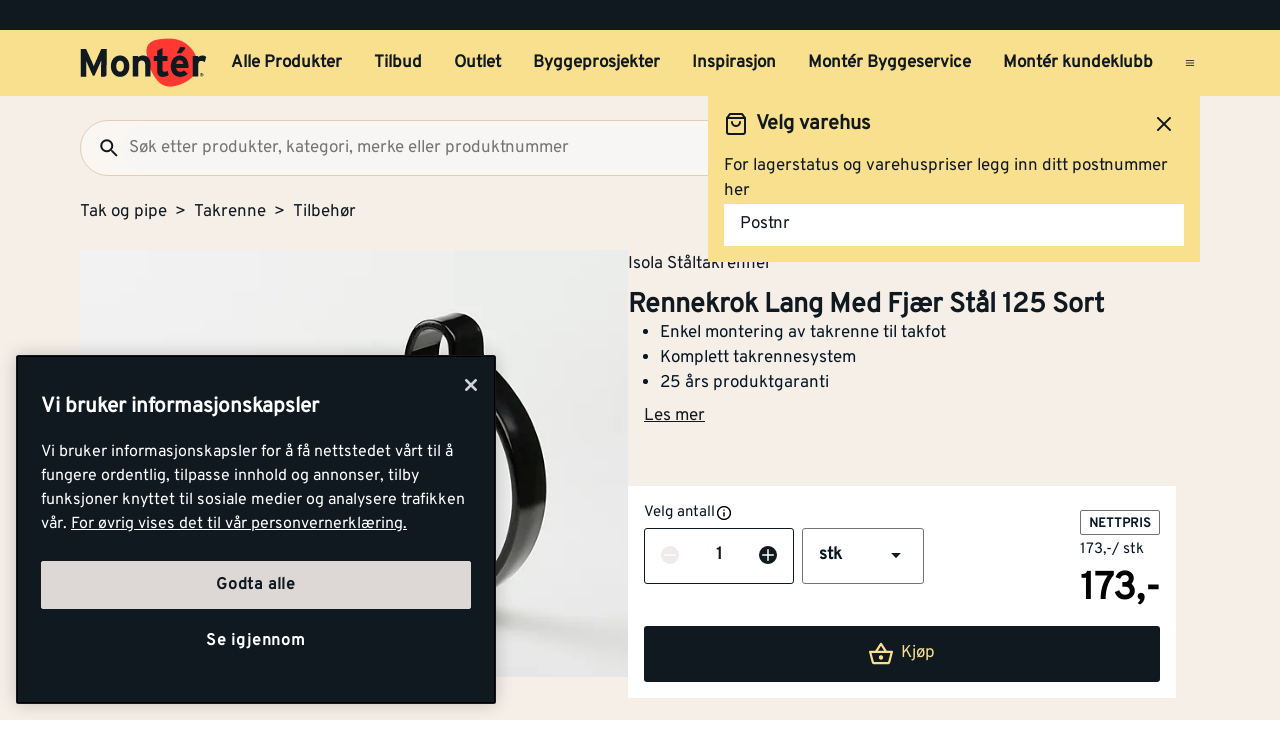

--- FILE ---
content_type: text/html; charset=utf-8
request_url: https://www.monter.no/tak-og-pipe/takrenne/tilbehor/rennekrok-lang-med-fjar-stal-125-sort
body_size: 27840
content:
<!DOCTYPE html>
<html lang="nb">

<head>
    <meta charset="utf-8" />
    <meta name="viewport" content="width=device-width, initial-scale=1.0">

    <link rel="preconnect" href="https://fonts.gstatic.com" crossorigin>
    <link rel="stylesheet" href="https://fonts.googleapis.com/css2?family=Open+Sans:wght@300;400;600;700&display=swap" media="print" onload="this.onload=null;this.removeAttribute('media');">

<script src="https://cdn.cookielaw.org/scripttemplates/otSDKStub.js" data-document-language="true" type="text/javascript" charset="UTF-8" data-domain-script="a85c5cd4-7f82-4d98-814e-c70b529f12a5" ></script>
<script type="text/javascript">
function OptanonWrapper() { }
</script>
        <script type="text/javascript">
            !function (a, b, c, d, e, f, g, h) {
                a.RaygunObject = e, a[e] = a[e] || function () {
                    (a[e].o = a[e].o || []).push(arguments)
                }, f = b.createElement(c), g = b.getElementsByTagName(c)[0],
                    f.async = 1, f.src = d, g.parentNode.insertBefore(f, g), h = a.onerror, a.onerror = function (b, c, d, f, g) {
                        h && h(b, c, d, f, g), g || (g = new Error(b)), a[e].q = a[e].q || [], a[e].q.push({
                            e: g
                        })
                    }
            }(window, document, "script", "//cdn.raygun.io/raygun4js/raygun.min.js", "rg4js");
        </script>
        <script type="text/javascript">
            rg4js('apiKey', 'kMOCrPYkhpcyyMM5n8MXXQ');
            rg4js('enableCrashReporting', true);
            rg4js('setVersion', '49.35.0');
            rg4js('options', {
                ignore3rdPartyErrors: true,
                ignoreAjaxError: true,
                ignoreAjaxAbort: true
            });
        </script>

    <link rel="icon" href="/favicons/monter/favicon_v2-192x192.png" type="/favicon.ico" sizes="192x192" />
    <link rel="icon" href="/favicons/monter/favicon_v2-512x512.png" type="/favicon.ico" sizes="512x512" />
    <link rel="icon" href="/favicons/monter/favicon_v2.svg" type="image/svg+xml">
    <link rel="apple-touch-icon" href="/favicons/monter/apple-touch-icon_v2.png" />
    <link rel="manifest" href="/manifest">

    <title>Rennekrok Lang Med Fjær Stål 125 Sort | Monter.no</title><link rel="stylesheet" type="text/css" href="/assets/browser.bundle.eae4666f7d309b72ab6f.css" />
<meta name="description" content="Isola Rennekrok lang med fjær er en del av et komplett og sikkert takrennesystem med deler og tilbehør som kan benyttes på alle bygg. Rennekroken benyttes..." data-dynamic="1" />
<meta name="robots" content="index,follow" data-dynamic="1" />
<meta property="og:url" content="https://www.monter.no/tak-og-pipe/takrenne/tilbehor/rennekrok-lang-med-fjar-stal-125-sort" data-dynamic="1" />
<meta property="og:type" content="website" data-dynamic="1" />
<meta property="og:title" content="Rennekrok Lang Med Fjær Stål 125 Sort" data-dynamic="1" />
<meta property="og:description" content="Isola Rennekrok lang med fjær er en del av et komplett og sikkert takrennesystem med deler og tilbehør som kan benyttes på alle bygg. Rennekroken benyttes..." data-dynamic="1" />
<meta property="og:site_name" content="Monter" data-dynamic="1" />
<meta property="og:locale" content="nb_NO" data-dynamic="1" />
<meta property="product:condition" content="new" data-dynamic="1" />
<meta property="product:retailer_item_id" content="101123114" data-dynamic="1" />
<meta property="product:price:currency" content="NOK" data-dynamic="1" />
<meta property="og:image" content="https://media.monter.no/9056b428-dfaf-419e-92db-cd75e7ff9831/ecf9180d-9436-45f2-ae5e-3593b4c68114/s0lHSqBu4i2DIBOxvGHrWLWkP/53OqvhKVpJJe9DEoDdQ6mvqFR.jpg" data-dynamic="1" />

                <script>
                if (!('Promise' in window && Promise.prototype.finally)) {
                    document.write('<' + 'script src="/assets/polyfills.bundle.f194855b2d9e16821ff2.js" onerror="window.rg4js&&window.rg4js(\'send\', new Error(\'Failed to load: /assets/polyfills.bundle.f194855b2d9e16821ff2.js\'))"></' + 'script>');
                }
                </script>
                <script>
                window.scopeReady = new Promise(function (res, rej) { window.resolveScopeReady = res; window.rejectScopeReady = rej; });
                </script>
            <link rel="canonical" href="https://www.monter.no/tak-og-pipe/takrenne/tilbehor/rennekrok-lang-med-fjar-stal-125-sort" id="link-canonical" />
<script src="/assets/browser.bundle.52d8ff53dd3550f84f1e.js" async></script>
<script src="/assets/vendor.chunk.a216578699d528a2faa3.js" async></script>
<link rel="stylesheet" type="text/css" href="/assets/browser.bundle.eae4666f7d309b72ab6f.css" />


    <style data-glitz>@keyframes a{from{}to{}}@keyframes b{0%{transform:translateX(-100%)}100%{transform:translateX(100%)}}.a{margin-left:0}.b{background-color:#F5EFE8}.c{flex-direction:column;-webkit-box-orient:vertical;-webkit-box-direction:normal}.d{display:-webkit-box;display:-moz-box;display:-ms-flexbox;display:-webkit-flex;display:flex}.g{pointer-events:none}.h{opacity:0}.k{transform:translate(0, -100%)}.l{left:16px}.m{top:0}.n{position:absolute}.t{cursor:pointer}.u{background-color:transparent;background-color:initial}.v{text-align:inherit}.w{text-decoration:none}.x{color:inherit}.y{-webkit-user-select:none;-moz-user-select:none;-ms-user-select:none;user-select:none}.z{padding-bottom:0}.a0{padding-top:0}.a1{padding-right:0}.a2{padding-left:0}.a3{border-bottom-width:0}.a4{border-top-width:0}.a5{border-right-width:0}.a6{border-left-width:0}.a7{font-weight:inherit}.a8{font-variant:inherit}.a9{font-style:inherit}.aa{font-size:inherit}.ab{font-family:inherit}.ac{position:relative}.ae{text-align:center}.af{border-bottom-color:#DB3B21}.ag{border-top-color:#DB3B21}.ah{border-right-color:#DB3B21}.ai{border-left-color:#DB3B21}.aj{background-color:#EE3831}.ak{color:white}.al{border-bottom-style:solid}.am{border-bottom-width:3px}.an{border-top-style:solid}.ao{border-top-width:3px}.ap{border-right-style:solid}.aq{border-right-width:3px}.ar{border-left-style:solid}.as{border-left-width:3px}.at{padding-bottom:16px}.au{padding-top:16px}.av{padding-right:16px}.aw{padding-left:16px}.ax{padding-right:8px}.ay{padding-left:8px}.az{background-color:#101820}.b0{max-width:100%}.b1{height:30px}.b2{color:#F8E08E}.b3{justify-content:flex-end;-webkit-box-pack:end}.b4{flex-direction:row;-webkit-box-orient:horizontal;-webkit-box-direction:normal}.b5{align-items:center;-webkit-box-align:center}.b6{width:1280px}.b7{margin-right:auto}.b8{margin-left:auto}.b9{text-overflow:ellipsis}.ba{overflow:hidden}.bb{white-space:nowrap}.bc{font-size:15px}.bd{flex-grow:0;-webkit-box-flex:0}.be{flex-shrink:1}.bf{width:100%}.bg{color:#101820}.bh{flex-shrink:0}.bi{flex-grow:1;-webkit-box-flex:1}.bj{margin-top:0}.bk{margin-bottom:24px}.bl{padding-bottom:8px}.bm{padding-top:8px}.bn{background-color:#F8E08E}.bp{max-width:calc(100vw - 160px)}.bz{text-decoration:inherit}.c0{width:auto}.c1{display:inline-block}.c2{height:50px}.c3{display:block}.c4{align-self:center;-ms-grid-row-align:center}.c5{height:40px}.c6{line-height:24px}.c7{padding-bottom:4px}.c8{padding-top:4px}.c9{font-weight:700}.ca{font-size:17px}.ck{margin-right:8px}.cl{margin-left:8px}.cm{transition-timing-function:ease-out}.cn{transition-duration:200ms}.co{transition-property:border-color;-webkit-transition-property:border-color;-moz-transition-property:border-color}.cq{background-color:transparent}.cv{min-width:42px}.cw{line-height:1.5}.cx{justify-content:center;-webkit-box-pack:center}.cy{display:-webkit-inline-box;display:-moz-inline-box;display:-ms-inline-flexbox;display:-webkit-inline-flex;display:inline-flex}.cz{transition-property:color, background-color, border-color, outline-color;-webkit-transition-property:color, background-color, border-color, outline-color;-moz-transition-property:color, background-color, border-color, outline-color}.d0{text-transform:inherit}.d4{border-bottom-color:#F8E08E}.d5{border-top-color:#F8E08E}.d6{border-right-color:#F8E08E}.d7{border-left-color:#F8E08E}.d8{outline-offset:-3px}.d9{outline-style:solid}.da{outline-width:3px}.db{outline-color:transparent}.dc{border-radius:3px}.de{font-size:1.5938em}.df{height:0.9em}.dg{width:0.9em}.dh{align-items:flex-start;-webkit-box-align:start}.di{margin-bottom:16px}.dj{flex-basis:auto}.dk{padding-right:inherit}.dl{height:100%}.dm{transition-property:border-radius, outline-color;-webkit-transition-property:border-radius, outline-color;-moz-transition-property:border-radius, outline-color}.dn{border-bottom-width:1px}.do{border-bottom-color:#E0CEB9}.dp{border-top-width:1px}.dq{border-top-color:#E0CEB9}.dr{border-right-width:1px}.ds{border-right-color:#E0CEB9}.dt{border-left-width:1px}.du{border-left-color:#E0CEB9}.dv{height:56px}.dw{background-color:#FAF7F3}.dx{border-radius:60px}.e1{height:42px}.e2{max-width:90%}.e3{background-color:#F7F6F5}.e4{cursor:-webkit-text;cursor:text}.ea{transition-property:color;-webkit-transition-property:color;-moz-transition-property:color}.eb{min-width:56px}.ec{padding-bottom:15px}.ed{padding-top:15px}.ee{border-radius:100vh}.eh{min-height:24px}.ei{min-width:24px}.em{min-width:unset}.en{background-color:black}.eo{margin-right:0}.et{border-bottom-color:#101820}.eu{border-top-color:#101820}.ev{border-right-color:#101820}.ew{border-left-color:#101820}.ex{outline-offset:-2px}.ez{height:20px}.f2{font-weight:500}.f3{margin-top:6px}.f4{transform:scale(0)}.f5{border-radius:100vw}.f6{font-size:12px}.f7{padding-bottom:1px}.f8{padding-top:1px}.f9{padding-right:3px}.fa{padding-left:3px}.fb{left:32px}.fc{min-width:18px}.fd{transition-property:transform;-webkit-transition-property:transform;-moz-transition-property:transform}.fe{min-height:100svh}.fi{flex-wrap:wrap;-webkit-box-lines:multiple}.fj{color:#757575}.fk{font-weight:normal}.fn{list-style:none}.g4{color:#40464D}.g5{gap:40px}.g6{width:calc(50% - (24px * 0.5))}.g7{order:1}.g8{margin-bottom:56px}.g9{margin-bottom:48px}.ga{display:contents}.gb{object-fit:contain}.gc{max-height:unset}.gd{background-color:white}.ge{opacity:1}.gf{transition-timing-function:ease-in}.gg{transition-duration:300ms}.gh{transition-property:opacity;-webkit-transition-property:opacity;-moz-transition-property:opacity}.gi{order:2}.gj{margin-bottom:32px}.gk{height:38.5px}.gm{justify-content:space-between;-webkit-box-pack:justify}.gn{flex-direction:row-reverse;-webkit-box-orient:horizontal;-webkit-box-direction:reverse}.go{padding-top:2px}.gp{margin-right:16px}.gq{margin-bottom:0}.gu{height:-webkit-fit-content;height:-moz-fit-content;height:fit-content}.gv{line-height:1}.gw{gap:2px}.h2{margin-bottom:8px}.h3{font-size:27px}.h4{overflow-wrap:break-word}.h5{text-decoration:underline}.h8{border-bottom-color:transparent}.h9{border-top-color:transparent}.ha{border-right-color:transparent}.hb{border-left-color:transparent}.hc{gap:16px}.hd{margin-top:24px}.hk{align-items:unset;-webkit-box-align:unset}.hl{margin-bottom:4px}.hm{gap:8px}.hn{z-index:1}.ho{cursor:help}.hp{height:18px}.hq{width:18px}.i0{z-index:2}.i1{width:66%}.i3{justify-content:space-around;-webkit-box-pack:justify}.i4{background-color:#EEEBEA}.i5{font-size:20px}.i6{border-radius:50%}.i7{clip:rect(0 0 0 0)}.i8{-webkit-clip-path:inset(100%);clip-path:inset(100%)}.i9{margin-bottom:-1px}.ia{margin-top:-1px}.ib{margin-right:-1px}.ic{margin-left:-1px}.id{height:1px}.ie{width:1px}.if{-webkit-appearance:textfield;-moz-appearance:textfield;appearance:textfield}.ig{width:48px}.io{border-bottom-color:#707479}.ip{border-top-color:#707479}.iq{border-right-color:#707479}.ir{border-left-color:#707479}.is{min-width:80px}.it{will-change:outline-color}.iu{transition-property:outline-color;-webkit-transition-property:outline-color;-moz-transition-property:outline-color}.iv{-webkit-box-orient:vertical}.iw{-webkit-line-clamp:1}.ix{max-width:85%}.iy{flex-basis:85%}.iz{right:16px}.j3{text-align:start}.j4{margin-top:8px}.j5{min-width:30%}.j6{align-items:flex-end;-webkit-box-align:end}.j7{transition-duration:100ms}.j8{max-width:200px}.j9{background-color:#E8EAEB}.ja{line-height:0.7em}.jb{vertical-align:bottom}.jc{width:95%}.jd{height:1em}.je{background-image:-webkit-linear-gradient(90deg, rgba(187,177,170,0) 0%, rgba(187,177,170,0.4) 50%, rgba(187,177,170,0) 100%);background-image:-moz-linear-gradient(90deg, rgba(187,177,170,0) 0%, rgba(187,177,170,0.4) 50%, rgba(187,177,170,0) 100%);background-image:linear-gradient(90deg, rgba(187,177,170,0) 0%, rgba(187,177,170,0.4) 50%, rgba(187,177,170,0) 100%)}.jf{content:""}.jg{animation-iteration-count:infinite}.jh{animation-timing-function:ease-in-out}.ji{animation-duration:1500ms}.jj{animation-name:b}.jk{width:85%}.jl{padding-right:32px}.jm{padding-left:32px}.jn{transform:scale(1)}.jo{transition-property:opacity, transform;-webkit-transition-property:opacity, transform;-moz-transition-property:opacity, transform}.jq{font-weight:800}.jr{max-width:unset}.jt{border-bottom-width:2px}.ju{will-change:border-color}.jv{min-height:56px}.jw{border-top-right-radius:3px}.jx{border-top-left-radius:3px}.jy{height:24px}.jz{width:24px}.k0{height:0}.k1{background-color:inherit}.k2{will-change:height}.k3{transition-property:height;-webkit-transition-property:height;-moz-transition-property:height}.k4{padding-bottom:48px}.k5{left:0}.k6{bottom:0}.k7{right:0}.k8{height:15px}.k9{width:15px}.kd{align-items:end;-webkit-box-align:end}.ke{margin-left:4px}.kf{margin-bottom:6px}.kg{gap:4px}.kh{display:none}.ki{overflow-y:hidden}.kj{transition-duration:500ms}.kk{height:477px}.kl{flex-basis:0}.kn{height:30%}.ko{aspect-ratio:667 / 1000}.kp{height:60%}.kq{width:60%}.kr{padding-bottom:24px}.ks{padding-top:24px}.l0{margin-top:20px}.l2{color:black}.l3{stroke-width:1.5}.l4{padding-right:4px}.l5{padding-left:4px}.l8{border-top-color:#40464D}.l9{color:#FAF7F3}.la{width:768px}.lb{z-index:6}.lc{transform:translateX(-50%)}.ld{left:50%}.le{position:fixed}.e:focus{pointer-events:none}.f:focus{opacity:0}.i:focus{z-index:5}.j:focus{transform:translate(0, 0)}.s:focus{outline-width:0}.bw:focus{text-decoration:inherit}.bx:focus{color:inherit}.dd:focus{color:#101820}.ey:focus{color:#F8E08E}.fx:focus{padding-bottom:8px}.fy:focus{padding-top:8px}.g0:focus{text-decoration:none}.gs:focus{text-decoration:underline}.kb:focus{font-weight:700}.o:focus-visible{outline-color:currentColor}.p:focus-visible{outline-style:solid}.q:focus-visible{outline-offset:0}.r:focus-visible{outline-width:0}.bq:focus-visible{outline-offset:-3px}.br:focus-visible{outline-width:3px}.bs:focus-visible{outline-color:#101820}.in:focus-visible{outline-color:#707479}.bt:hover{text-decoration:none}.by:hover{color:inherit}.cp:hover{text-decoration:inherit}.dy:hover{outline-offset:-2px}.dz:hover{outline-width:2px}.e0:hover{outline-color:#E0CEB9}.fr:hover{color:#101820}.g1:hover{padding-bottom:8px}.g2:hover{padding-top:8px}.gt:hover{text-decoration:underline}.hv:hover{outline-color:#707479}.hw:hover{outline-style:solid}.hx:hover{outline-offset:-3px}.hy:hover{outline-width:3px}.js:hover{border-bottom-color:#707479}.kc:hover{font-weight:700}.l1:hover{color:black}.bu:active{text-decoration:inherit}.bv:active{color:inherit}.fs:active{padding-bottom:8px}.ft:active{padding-top:8px}.fv:active{text-decoration:none}.fw:active{color:#101820}.gr:active{text-decoration:underline}.ka:active{font-weight:700}.cb:hover::after{border-bottom-color:#101820}.cc::after{border-bottom-color:transparent}.cd::after{border-bottom-style:solid}.ce::after{border-bottom-width:3px}.cf::after{width:100%}.cg::after{bottom:0}.ch::after{right:0}.ci::after{position:absolute}.cj::after{content:""}.e5:disabled{color:#101820}.e6:-webkit-autofill{animation-iteration-count:20}.e7:-webkit-autofill{animation-timing-function:ease-out}.e8:-webkit-autofill{animation-duration:50ms}.e9:-webkit-autofill{animation-name:a}.fl:empty:before{white-space:pre}.fm:empty:before{content:" "}.fo:after{white-space:pre}.fp:after{content:"  >  "}.fq:visited{color:#101820}.fu:active:hover{text-decoration:underline}.fz:focus:hover{text-decoration:underline}.g3:hover:hover{text-decoration:underline}.i2:nth-child(2){margin-left:8px}.jp:nth-child(2){border-top-color:#707479}.ih::-webkit-inner-spin-button{-webkit-appearance:none}.ii::-webkit-outer-spin-button{-webkit-appearance:none}.km:not(:first-child){margin-left:16px}.kt:last-child{flex-basis:0}.ku:last-child{flex-shrink:1.2}.kv:last-child{flex-grow:1.2;-webkit-box-flex:1.2}.kw:not(:last-child){flex-basis:0}.kx:not(:last-child){flex-shrink:1}.ky:not(:last-child){flex-grow:1;-webkit-box-flex:1}.kz:not(:last-child){margin-right:32px}</style><style data-glitz media="(min-width: 1050px) and (max-width: 1550px)">.bo{width:100%}</style><style data-glitz media="(hover: hover)">.cr:hover{color:#101820}.cs:hover{background-color:transparent}.ct:hover{outline-offset:-3px}.cu:hover{outline-color:#101820}.d1:hover{outline-style:solid}.d2:hover{outline-width:3px}.d3:hover{cursor:pointer}.ef:hover{outline-color:#AA9D95}.eg:hover{background-color:#F8E08E}.ep:hover{outline-offset:-2px}.eq:hover{outline-color:#F8E08E}.er:hover{background-color:#101820}.es:hover{color:#F8E08E}.h6:hover{outline-color:#DDD8D5}.h7:hover{background-color:#DDD8D5}</style><style data-glitz media="(min-width: 320px)">.ff{white-space:nowrap}.fg{overflow-x:auto}.fh{flex-wrap:nowrap;-webkit-box-lines:nowrap}</style><style data-glitz media="(min-width: 768px)">.ij{padding-bottom:16px}.ik{padding-top:16px}.il{padding-right:16px}.im{padding-left:16px}.j0{justify-content:end;-webkit-box-pack:end}.j1{text-align:end}.j2{margin-top:0}.l6{padding-right:48px}.l7{padding-left:48px}</style><style data-glitz media="(min-width: 1024px)">.ej{flex-direction:row;-webkit-box-orient:horizontal;-webkit-box-direction:normal}.ek{padding-right:16px}.el{padding-left:16px}.f0{flex-shrink:0}.f1{flex-grow:1;-webkit-box-flex:1}.gl{justify-content:flex-start;-webkit-box-pack:start}.gx{margin-bottom:0}.gy{margin-top:0}.gz{margin-right:0}.h0{margin-left:0}.h1{font-size:27px}.he{min-height:108px}.hh{justify-content:end;-webkit-box-pack:end}.hi{align-items:start;-webkit-box-align:start}.hj{width:auto}.hr{margin-bottom:24px}.hu{min-width:280px}</style><style data-glitz media="(min-width: 1280px)">.hs{margin-right:0}.ht{margin-bottom:0}</style><style data-glitz media="(min-width: 1600px)">.hf{align-items:start;-webkit-box-align:start}.hg{width:auto}.hz{flex-basis:unset}</style>
<!-- Google Tag Manager -->
<script>(function(w,d,s,l,i){w[l]=w[l]||[];w[l].push({'gtm.start':
new Date().getTime(),event:'gtm.js'});var f=d.getElementsByTagName(s)[0],
j=d.createElement(s),dl=l!='dataLayer'?'&l='+l:'';j.async=true;j.src=
'https://www.googletagmanager.com/gtm.js?id='+i+dl;f.parentNode.insertBefore(j,f);
})(window,document,'script','dataLayer','GTM-PVDV8HDH');</script>
<!-- End Google Tag Manager -->    <script type="text/javascript">
    //<![CDATA[
    window.lipscoreInit = function() {
        lipscore.init({
            apiKey: "4847d302241e5ddc119b93ac"
        });
    };
    (function() {
        var scr = document.createElement('script'); scr.async = 1;
        scr.src = "//static.lipscore.com/assets/no/lipscore-v1.js";
        document.getElementsByTagName('head')[0].appendChild(scr);
    })();
    //]]>
</script>  
    
    <!-- Hotjar Tracking Code for Monter -->
<script>
    (function(h,o,t,j,a,r){
        h.hj=h.hj||function(){(h.hj.q=h.hj.q||[]).push(arguments)};
        h._hjSettings={hjid:6518249,hjsv:6};
        a=o.getElementsByTagName('head')[0];
        r=o.createElement('script');r.async=1;
        r.src=t+h._hjSettings.hjid+j+h._hjSettings.hjsv;
        a.appendChild(r);
    })(window,document,'https://static.hotjar.com/c/hotjar-','.js?sv=');
</script>
</head>

<body>
<!-- Google Tag Manager (noscript) -->
<noscript><iframe src="https://www.googletagmanager.com/ns.html?id=GTM-PVDV8HDH"
height="0" width="0" style="display:none;visibility:hidden"></iframe></noscript>
<!-- End Google Tag Manager (noscript) -->

    <div id="container"><div class="a b c d"><button type="button" class="e f g h i j k l m n o p q r s t u v w x y z a0 a1 a2 a3 a4 a5 a6 a7 a8 a9 aa ab">Gå til innholdet</button><header opacity="0" class="ac"><div><noscript class="ae af ag ah ai aj ak al am an ao ap aq ar as at au av aw">Det virker ikke som din nettleser har aktivert JavaScript. Det er en forutsetning for å bruke denne nettsiden.</noscript><div class="ax ay az"><div class="b0 b1 b2 az b3 b4 b5 d b6 b7 b8"><div class="b7 b9 ba bb bc bd be"></div><div class="d"></div></div></div><div class="b bf bg"><div class="bh bi bj bk bl bm bf bn b4 b5 d"><div class="bn b5 b4 d bo ac b6 bp b7 b8"><a aria-label="Gå til startsiden" class="bq p br bs bt bu bv bw bx by bz x" data-scope-link="true" href="/"><svg class="c0 c1 c2 c3" width="137" height="54" viewBox="0 0 137 54" fill="none"><g id="monter logo u bg" clip-path="url(#clip0_10175_108041)"><path id="Vector" d="M71.752 15.761c-.197-2.271.087-4.56.833-6.713 1.088-2.959 4.939-5.978 9.533-7.057A58.578 58.578 0 0197.975.521c4.996.181 12.477 2.462 15.942 5.19 3.28 2.596 7.567 5.918 10.166 11.691 1.056 2.345 4.204 7.965 2.469 15.468-1.548 6.693-7.225 13.012-17.803 17.078-10.579 4.066-17.832 3.07-23.19-1.855-5.307-4.873-8.745-11.788-10.703-17.729a73.784 73.784 0 01-3.087-14.611" fill="#FF3831"></path><path id="Vector_2" d="M112.789 9.985a1.566 1.566 0 00-.97-.395h-3.759l-3.705 6.837h4.101a1.716 1.716 0 001.258-.576l3.135-3.493a1.666 1.666 0 00.454-1.196 1.683 1.683 0 00-.522-1.168" fill="#101820"></path><path id="Vector_3" d="M95.65 40.065c-1.327 1.105-4.727 1.976-6.536 1.976-3.575 0-5.89-2.79-5.89-6.673V24.89h-3.69v-5.479h3.699v-5.713l5.803-2.912v8.616h5.304v5.48h-5.313v8.913c0 2.108.761 2.662 2.148 2.662 1.051 0 1.818-.176 3.429-.883l1.045 4.49z" fill="#101820"></path><path id="Vector_4" d="M43.252 24.505c-2.774 0-4.077 2.532-4.077 5.954 0 3.424 1.306 5.91 4.077 5.91s4.12-2.824 4.12-5.91c0-3.376-1.349-5.954-4.126-5.954m0 17.484c-5.76 0-9.967-4.73-9.967-11.535 0-6.806 4.207-11.573 9.967-11.573 5.76 0 10.01 4.773 10.01 11.573 0 6.8-4.244 11.535-10.01 11.535z" fill="#101820"></path><path id="Vector_5" d="M70.345 41.527V29.528c0-3.97-1.344-5.15-3.733-5.15-2.39 0-3.785 1.18-3.785 5.026v12.112h-5.823V19.354h5.803v1.48c1.008-1.059 2.872-1.944 5.169-1.944 5.634 0 8.16 3.887 8.16 10.136V41.53l-5.791-.003z" fill="#101820"></path><path id="Vector_6" d="M134.607 26.151a4.994 4.994 0 00-3.363-1.442c-2.271 0-3.733.972-3.733 4.813v12h-5.812V19.353h5.804v1.48a6.086 6.086 0 014.537-1.944c1.895 0 3.325.761 4.083 1.563l-1.516 5.698z" fill="#101820"></path><path id="Vector_7" d="M107.46 23.988c-2.102 0-3.409 1.73-3.613 3.968h7.561c-.164-1.98-1.344-3.968-3.951-3.968m9.502 8.363H103.75c.209 3.037 2.441 4.179 4.543 4.179 1.596 0 2.943-.577 3.781-1.563l4.121 3.46c-1.766 2.281-4.959 3.59-7.902 3.59-6.349 0-10.39-4.521-10.39-11.534 0-6.8 4.247-11.573 9.841-11.573 5.887 0 9.289 5.237 9.289 11.573.006.62-.022 1.24-.083 1.857" fill="#101820"></path><path id="Vector_8" d="M28.75 29.121V12.007h-5.875L16.874 25.56a80.272 80.272 0 00-2.01 5 74.767 74.767 0 00-2.042-5L6.608 12.007H.865v29.915h5.832v-10.98c0-1.625-.086-5.428-.086-6.582.425 1.114 1.321 3.245 2.085 4.957l4.95 10.89a1.196 1.196 0 001.069.703 1.351 1.351 0 001.105-.706l4.956-10.898c.764-1.713 1.657-3.844 2.082-4.957 0 .822-.04 2.996-.066 4.764v.046c0 .69-.017 1.318-.017 1.77v10.982h3.073c1.57-.046 2.834-1.177 2.871-2.596V29.121h.032z" fill="#101820"></path><path id="Vector_9" d="M130.934 39.647v-.683h.448c.227 0 .474.049.474.32 0 .337-.25.354-.528.354l-.394.009zm0 .288h.376l.575.943h.364l-.614-.96a.569.569 0 00.406-.183.574.574 0 00.154-.42c0-.426-.253-.62-.764-.62h-.827v2.183h.33v-.943zm.399 1.745a1.88 1.88 0 001.039-.33 1.895 1.895 0 00-.703-3.418 1.875 1.875 0 00-1.927.804 1.9 1.9 0 00.861 2.808c.232.094.48.14.73.136zm-1.533-1.897a1.538 1.538 0 01.973-1.384 1.522 1.522 0 011.648.359 1.54 1.54 0 01-.245 2.346 1.526 1.526 0 01-2.376-1.321z" fill="#101820"></path></g><defs><clipPath id="clip0_10175_108041"><path fill="#fff" transform="translate(0 .24)" d="M0 0h137v53H0z"></path></clipPath></defs></svg></a><div class="c4 bf ba d"><nav aria-label="main menu" class="bf ay ba b5 d c5"><a tabindex="0" id="menuundefined" aria-expanded="true" role="button" class="t bb c6 c7 c8 ax ay c9 ca cb cc cd ce cf cg ch ci cj ac ck cl b5 d cm cn co bu bv bw bx cp by bz x o p q r" data-scope-link="true">Alle Produkter<!-- --> </a><a tabindex="0" id="menu-tilbud" aria-expanded="false" role="button" class="t bb c6 c7 c8 ax ay c9 ca cb cc cd ce cf cg ch ci cj ac ck cl b5 d cm cn co bu bv bw bx cp by bz x o p q r" data-scope-link="true">Tilbud<!-- --> </a><a tabindex="0" id="menu-tilbud/outlet" aria-expanded="false" class="t bb c6 c7 c8 ax ay c9 ca cb cc cd ce cf cg ch ci cj ac ck cl b5 d cm cn co bu bv bw bx cp by bz x o p q r" data-scope-link="true" href="/tilbud/outlet">Outlet<!-- --> </a><a tabindex="0" id="menu-byggeprosjekter" aria-expanded="false" class="t bb c6 c7 c8 ax ay c9 ca cb cc cd ce cf cg ch ci cj ac ck cl b5 d cm cn co bu bv bw bx cp by bz x o p q r" data-scope-link="true" href="/byggeprosjekter">Byggeprosjekter<!-- --> </a><a tabindex="0" id="menu-tips-og-inspirasjon" aria-expanded="false" class="t bb c6 c7 c8 ax ay c9 ca cb cc cd ce cf cg ch ci cj ac ck cl b5 d cm cn co bu bv bw bx cp by bz x o p q r" data-scope-link="true" href="/tips-og-inspirasjon">Inspirasjon<!-- --> </a><a tabindex="0" id="menu-tjenester/monter-byggeservice" aria-expanded="false" class="t bb c6 c7 c8 ax ay c9 ca cb cc cd ce cf cg ch ci cj ac ck cl b5 d cm cn co bu bv bw bx cp by bz x o p q r" data-scope-link="true" href="/tjenester/monter-byggeservice">Montér Byggeservice<!-- --> </a><a tabindex="0" id="menu-kundeklubb" aria-expanded="false" class="t bb c6 c7 c8 ax ay c9 ca cb cc cd ce cf cg ch ci cj ac ck cl b5 d cm cn co bu bv bw bx cp by bz x o p q r" data-scope-link="true" href="/kundeklubb">Montér kundeklubb<!-- --> </a><button aria-expanded="false" aria-label="Åpne menyen" type="button" class="c5 b8 t c4 bg cq cr cs ct cu cv ca bl bm av aw cw o p q r cx b5 cy cm cn cz d0 d1 d2 d3 al d4 a3 an d5 a4 ap d6 a5 ar d7 a6 d8 d9 da db dc dd s v w y a7 a8 a9 ab"><svg xmlns="http://www.w3.org/2000/svg" width="0.9em" height="0.9em" viewBox="0 0 24 24" fill="none" stroke="currentColor" stroke-width="2" stroke-linecap="round" stroke-linejoin="round" alt="" class="de df dg cy"><line x1="3" y1="12" x2="21" y2="12"></line><line x1="3" y1="6" x2="21" y2="6"></line><line x1="3" y1="18" x2="21" y2="18"></line></svg></button></nav></div></div></div><div class="bo dh c d ac b b6 bp b7 b8"><div class="di bf d bd be dj"><div class="bf"><div opacity="0.6" class="ac"><div><form action="/sok" class="dk z a0 a2 b0 bf ac"><div class="dl"><div class="cm cn dm al dn do an dp dq ap dr ds ar dt du dv dw b5 d dx bf dy dz e0 d9 d8 db da"><button aria-label="Søk" type="submit" class="a1 aw ca bl bm e1 cw o p q r s t u v w x y a3 a4 a5 a6 a7 a8 a9 ab"><svg width="0.9em" height="0.9em" alt="" class="c3 de df dg" viewBox="0 0 24 24" fill="none"><path d="M15.755 14.255h-.79l-.28-.27a6.471 6.471 0 001.57-4.23 6.5 6.5 0 10-6.5 6.5c1.61 0 3.09-.59 4.23-1.57l.27.28v.79l5 4.99 1.49-1.49-4.99-5zm-6 0c-2.49 0-4.5-2.01-4.5-4.5s2.01-4.5 4.5-4.5 4.5 2.01 4.5 4.5-2.01 4.5-4.5 4.5z" fill="#101820"></path></svg></button><input type="search" data-test-id="quick-search-input" name="q" autoComplete="off" value="" placeholder="Søk etter produkter, kategori, merke eller produktnummer" class="dx e2 ay e3 ca bl bm av e1 cw e4 s e5 x a3 a4 a5 a6 bf o p q r e6 e7 e8 e9 cm cn ea"/></div></div></form></div></div></div><div class="d cl"><button aria-label="Velg varehus" type="button" class="ac av aw c9 bc ck bb eb ec ed dv cw o p q r cx b5 cy cm cn cz d0 ee ct d1 d2 ef eg d3 cr al d4 a3 an d5 a4 ap d6 a5 ar d7 a6 d8 d9 da db bg bn dd s t v w y a8 a9 ab"><svg width="0.9em" height="0.9em" alt="" class="ck eh ei de df dg cy" viewBox="0 0 81 80" fill="none"><path d="M67.167 26.667h-10V13.333H10.5c-3.667 0-6.667 3-6.667 6.667v36.667H10.5c0 5.533 4.467 10 10 10s10-4.467 10-10h20c0 5.533 4.467 10 10 10s10-4.467 10-10h6.667V40l-10-13.333zm-1.667 5L72.033 40H57.167v-8.333H65.5zM20.5 60a3.343 3.343 0 01-3.333-3.333c0-1.834 1.5-3.334 3.333-3.334 1.833 0 3.333 1.5 3.333 3.334 0 1.833-1.5 3.333-3.333 3.333zm7.4-10c-1.833-2.033-4.433-3.333-7.4-3.333-2.967 0-5.567 1.3-7.4 3.333h-2.6V20h40v30H27.9zm32.6 10a3.343 3.343 0 01-3.333-3.333c0-1.834 1.5-3.334 3.333-3.334 1.833 0 3.333 1.5 3.333 3.334 0 1.833-1.5 3.333-3.333 3.333z" fill="#101820"></path></svg>Velg lagersted</button><button aria-expanded="false" aria-label="Logg inn" data-test-id="open-login-button" type="button" class="av aw c9 bc ck bb eb ec ed dv cw o p q r cx b5 cy cm cn cz d0 ee ct d1 d2 ef eg d3 cr al d4 a3 an d5 a4 ap d6 a5 ar d7 a6 d8 d9 da db bg bn dd s t v w y a8 a9 ab"><svg width="0.9em" height="0.9em" alt="" class="ck eh ei de df dg cy" viewBox="0 0 24 24" fill="none"><g id="person"><path id="Vector" d="M12 6c1.1 0 2 .9 2 2s-.9 2-2 2-2-.9-2-2 .9-2 2-2zm0 10c2.7 0 5.8 1.29 6 2H6c.23-.72 3.31-2 6-2zm0-12C9.79 4 8 5.79 8 8s1.79 4 4 4 4-1.79 4-4-1.79-4-4-4zm0 10c-2.67 0-8 1.34-8 4v2h16v-2c0-2.66-5.33-4-8-4z" fill="#101820"></path></g></svg>Logg inn</button><button title="Tøm handlevogn" aria-expanded="false" aria-label="Handlevogn" data-test-id="minicart-button" type="button" class="ej ek el a at au c0 em dv en eo a1 a2 b4 ac ca cw o p q r cx b5 cy cm cn cz d0 ee ep d1 d2 eq er d3 es al et a3 an eu a4 ap ev a5 ar ew a6 ex d9 da db b2 ey s t v w y a7 a8 a9 ab"><svg width="0.9em" height="0.9em" alt="" class="ck ez f0 f1 de dg cy" viewBox="0 0 22 20" fill="none"><path d="M21 7.49h-4.79L11.83.93A.993.993 0 0011 .51c-.32 0-.64.14-.83.43L5.79 7.49H1c-.55 0-1 .45-1 1 0 .09.01.18.04.27l2.54 9.27c.23.84 1 1.46 1.92 1.46h13c.92 0 1.69-.62 1.93-1.46l2.54-9.27.03-.27c0-.55-.45-1-1-1zm-10-4.2l2.8 4.2H8.2l2.8-4.2zm6.5 14.2l-12.99.01-2.2-8.01H19.7l-2.2 8zm-6.5-6c-1.1 0-2 .9-2 2s.9 2 2 2 2-.9 2-2-.9-2-2-2z" fill="currentColor"></path></svg><div class="bi f2 bc f3">Handlevogn</div><div class="f4 f5 ae c9 f6 f7 f8 f9 fa fb fc n cm cn fd b2 az">0</div></button></div></div></div></div></div></header><div class=""></div><div class="fe bi d"><main class="b bf b0 b7 b8 c3"><div class="b b6 bp b7 b8 c3"><ul class="ff fg fh fi e1 di fj fk ca fl fm d fn z a0 a1 a2 bj eo a"><li class="fo fp fq fr bg bl bm c1"><a class="fs ft fu fv fw fx fy fz g0 dd bl bm g1 g2 g3 bt fr w bg o p q r" data-scope-link="true" href="/tak-og-pipe">Tak og pipe</a></li><li class="fo fp fq fr bg bl bm c1"><a class="fs ft fu fv fw fx fy fz g0 dd bl bm g1 g2 g3 bt fr w bg o p q r" data-scope-link="true" href="/tak-og-pipe/takrenne">Takrenne</a></li><li class="g4 bl bm c1"><a class="fs ft fu fv fw fx fy fz g0 dd bl bm g1 g2 g3 bt fr w bg o p q r" data-scope-link="true" href="/tak-og-pipe/takrenne/tilbehor">Tilbehør</a></li></ul></div><div class="b bf b0 b7 b8 c3"><div></div><div><div class="g5 b b6 bp b7 b8 d"><div class="g6 g7"><div class="g8 b bf b0 b7 b8 c3"><div class="g9 d c ac"><picture class="ga"><source srcSet="https://media.monter.no/9056b428-dfaf-419e-92db-cd75e7ff9831/ecf9180d-9436-45f2-ae5e-3593b4c68114/s0lHSqBu4i2DIBOxvGHrWLWkP/53OqvhKVpJJe9DEoDdQ6mvqFR.jpg?f=webp&amp;w=200 300w, https://media.monter.no/9056b428-dfaf-419e-92db-cd75e7ff9831/ecf9180d-9436-45f2-ae5e-3593b4c68114/s0lHSqBu4i2DIBOxvGHrWLWkP/53OqvhKVpJJe9DEoDdQ6mvqFR.jpg?f=webp&amp;w=488 732w, https://media.monter.no/9056b428-dfaf-419e-92db-cd75e7ff9831/ecf9180d-9436-45f2-ae5e-3593b4c68114/s0lHSqBu4i2DIBOxvGHrWLWkP/53OqvhKVpJJe9DEoDdQ6mvqFR.jpg?f=webp&amp;w=832 1248w, https://media.monter.no/9056b428-dfaf-419e-92db-cd75e7ff9831/ecf9180d-9436-45f2-ae5e-3593b4c68114/s0lHSqBu4i2DIBOxvGHrWLWkP/53OqvhKVpJJe9DEoDdQ6mvqFR.jpg?f=webp&amp;w=1264 1896w, https://media.monter.no/9056b428-dfaf-419e-92db-cd75e7ff9831/ecf9180d-9436-45f2-ae5e-3593b4c68114/s0lHSqBu4i2DIBOxvGHrWLWkP/53OqvhKVpJJe9DEoDdQ6mvqFR.jpg?f=webp&amp;w=1696 2544w, https://media.monter.no/9056b428-dfaf-419e-92db-cd75e7ff9831/ecf9180d-9436-45f2-ae5e-3593b4c68114/s0lHSqBu4i2DIBOxvGHrWLWkP/53OqvhKVpJJe9DEoDdQ6mvqFR.jpg?f=webp&amp;w=2560 3840w" sizes="(max-width: 1280px) calc((100vw - 24px) * 0.5 - 24px),
    624px" media="(min-device-pixel-ratio: 3), (-webkit-min-device-pixel-ratio: 3), (min-resolution: 288dpi)"/><source srcSet="https://media.monter.no/9056b428-dfaf-419e-92db-cd75e7ff9831/ecf9180d-9436-45f2-ae5e-3593b4c68114/s0lHSqBu4i2DIBOxvGHrWLWkP/53OqvhKVpJJe9DEoDdQ6mvqFR.jpg?f=webp&amp;w=200 200w, https://media.monter.no/9056b428-dfaf-419e-92db-cd75e7ff9831/ecf9180d-9436-45f2-ae5e-3593b4c68114/s0lHSqBu4i2DIBOxvGHrWLWkP/53OqvhKVpJJe9DEoDdQ6mvqFR.jpg?f=webp&amp;w=488 488w, https://media.monter.no/9056b428-dfaf-419e-92db-cd75e7ff9831/ecf9180d-9436-45f2-ae5e-3593b4c68114/s0lHSqBu4i2DIBOxvGHrWLWkP/53OqvhKVpJJe9DEoDdQ6mvqFR.jpg?f=webp&amp;w=832 832w, https://media.monter.no/9056b428-dfaf-419e-92db-cd75e7ff9831/ecf9180d-9436-45f2-ae5e-3593b4c68114/s0lHSqBu4i2DIBOxvGHrWLWkP/53OqvhKVpJJe9DEoDdQ6mvqFR.jpg?f=webp&amp;w=1264 1264w, https://media.monter.no/9056b428-dfaf-419e-92db-cd75e7ff9831/ecf9180d-9436-45f2-ae5e-3593b4c68114/s0lHSqBu4i2DIBOxvGHrWLWkP/53OqvhKVpJJe9DEoDdQ6mvqFR.jpg?f=webp&amp;w=1696 1696w, https://media.monter.no/9056b428-dfaf-419e-92db-cd75e7ff9831/ecf9180d-9436-45f2-ae5e-3593b4c68114/s0lHSqBu4i2DIBOxvGHrWLWkP/53OqvhKVpJJe9DEoDdQ6mvqFR.jpg?f=webp&amp;w=2560 2560w" sizes="(max-width: 1280px) calc((100vw - 24px) * 0.5 - 24px),
    624px" media="(min-device-pixel-ratio: 2), (-webkit-min-device-pixel-ratio: 2), (min-resolution: 192dpi)"/><source srcSet="https://media.monter.no/9056b428-dfaf-419e-92db-cd75e7ff9831/ecf9180d-9436-45f2-ae5e-3593b4c68114/s0lHSqBu4i2DIBOxvGHrWLWkP/53OqvhKVpJJe9DEoDdQ6mvqFR.jpg?f=webp&amp;w=100 100w, https://media.monter.no/9056b428-dfaf-419e-92db-cd75e7ff9831/ecf9180d-9436-45f2-ae5e-3593b4c68114/s0lHSqBu4i2DIBOxvGHrWLWkP/53OqvhKVpJJe9DEoDdQ6mvqFR.jpg?f=webp&amp;w=244 244w, https://media.monter.no/9056b428-dfaf-419e-92db-cd75e7ff9831/ecf9180d-9436-45f2-ae5e-3593b4c68114/s0lHSqBu4i2DIBOxvGHrWLWkP/53OqvhKVpJJe9DEoDdQ6mvqFR.jpg?f=webp&amp;w=416 416w, https://media.monter.no/9056b428-dfaf-419e-92db-cd75e7ff9831/ecf9180d-9436-45f2-ae5e-3593b4c68114/s0lHSqBu4i2DIBOxvGHrWLWkP/53OqvhKVpJJe9DEoDdQ6mvqFR.jpg?f=webp&amp;w=632 632w, https://media.monter.no/9056b428-dfaf-419e-92db-cd75e7ff9831/ecf9180d-9436-45f2-ae5e-3593b4c68114/s0lHSqBu4i2DIBOxvGHrWLWkP/53OqvhKVpJJe9DEoDdQ6mvqFR.jpg?f=webp&amp;w=848 848w, https://media.monter.no/9056b428-dfaf-419e-92db-cd75e7ff9831/ecf9180d-9436-45f2-ae5e-3593b4c68114/s0lHSqBu4i2DIBOxvGHrWLWkP/53OqvhKVpJJe9DEoDdQ6mvqFR.jpg?f=webp&amp;w=1280 1280w, https://media.monter.no/9056b428-dfaf-419e-92db-cd75e7ff9831/ecf9180d-9436-45f2-ae5e-3593b4c68114/s0lHSqBu4i2DIBOxvGHrWLWkP/53OqvhKVpJJe9DEoDdQ6mvqFR.jpg?f=webp&amp;w=1920 1920w" sizes="(max-width: 1280px) calc((100vw - 24px) * 0.5 - 24px),
    624px"/><img loading="eager" src="https://media.monter.no/9056b428-dfaf-419e-92db-cd75e7ff9831/ecf9180d-9436-45f2-ae5e-3593b4c68114/s0lHSqBu4i2DIBOxvGHrWLWkP/53OqvhKVpJJe9DEoDdQ6mvqFR.jpg?f=webp&amp;w=1280" width="0" height="0" style="aspect-ratio:4 / 3" class="gb gc ac gd b7 b8 c3 dl ge gf gg gh bf b0"/></picture></div></div></div><div class="g6 gi"><section class="g5 gj b bf bp b7 b8 c3"><div><div class="gk gl ej gm gn d"><span class="go ca b4 d di gp"><a class="eo gq bj fl fm fw gr dd gs fr gt bg w o p q r" data-scope-link="true" href="/isola-staltakrenner">Isola Ståltakrenner</a></span><div class="lipscore-rating-small gq eo gu gv bc gw d" data-ls-product-name="Rennekrok Lang Med Fjær Stål 125 Sort" data-ls-brand="Isola Ståltakrenner" data-ls-product-id="101123114" data-ls-product-url="/tak-og-pipe/takrenne/tilbehor/rennekrok-lang-med-fjar-stal-125-sort" data-ls-category="Tilbehør" data-ls-gtin="7057758009222"></div></div><h1 class="gx gy gz h0 h1 h2 h3 bj eo a bg h4 c9">Rennekrok Lang Med Fjær Stål 125 Sort</h1><div class="b4 d"><div class="bf"><div class="bk"><ul class="gq"><li>Enkel montering av takrenne til takfot</li><li>Komplett takrennesystem</li><li>25 års produktgaranti</li></ul><div class="d"><button type="button" class="h5 ca bl bm av aw e1 cw o p q r cx b5 cy cm cn cz d0 ct d1 d2 h6 h7 d3 cr al h8 a3 an h9 a4 ap ha a5 ar hb a6 d8 d9 da db dc bg cq dd s t v y a7 a8 a9 ab">Les mer</button></div></div></div></div></div><div class="hc c d hd at au av aw gd"><div class="gd ac b5 c d"><div class="he ej c bf gm d"><div class="hf hg hh hi hj hk bf c d"><span class="gm bf d hl ca"><p class="bc gq hm d">Velg antall<!-- --> <span class="hn ho b5 d ac"><svg width="0.9em" height="0.9em" alt="" class="hp hq de cy" viewBox="0 0 18 19" fill="none"><path d="M8.25 5.75h1.5v1.5h-1.5v-1.5zm0 3h1.5v4.5h-1.5v-4.5zM9 2C4.86 2 1.5 5.36 1.5 9.5 1.5 13.64 4.86 17 9 17c4.14 0 7.5-3.36 7.5-7.5C16.5 5.36 13.14 2 9 2zm0 13.5c-3.308 0-6-2.693-6-6 0-3.308 2.692-6 6-6 3.307 0 6 2.692 6 6 0 3.307-2.693 6-6 6z" fill="#000"></path></svg></span></p><span class="bc"></span></span><div class="ej hr c b5 d"><div class="hs ht hu gq eo d bf"><div class="ck hv hw hx hy hz i0 dv t gd i1 bg i2 al dn et an dp eu ap dr ev ar dt ew dc cx b5 d"><span class="ck cl bf i3 d"><button disabled="" aria-label="Reduser antall" type="button" class="o p q r s t u v w x y z a0 a1 a2 a3 a4 a5 a6 a7 a8 a9 aa ab"><svg xmlns="http://www.w3.org/2000/svg" width="0.9em" height="0.9em" viewBox="0 0 24 24" fill="none" stroke="currentColor" stroke-width="2" stroke-linecap="round" stroke-linejoin="round" alt="" class="i4 ck cl t i5 ak i6 df dg cy"><line x1="5" y1="12" x2="19" y2="12"></line></svg></button><label class="gq bj eo a d"><span class="ba i7 i8 a3 a4 a5 a6 z a0 a1 a2 i9 ia ib ic id ie n">Antall</span><input type="number" value="1" class="c9 if ck cl ae ig ih ii e4 s e5 cq x a3 a4 a5 a6 z a0 a1 a2 o p q r e6 e7 e8 e9 cm cn ea"/></label><button aria-label="Øk antall" type="button" class="o p q r s t u v w x y z a0 a1 a2 a3 a4 a5 a6 a7 a8 a9 aa ab"><svg xmlns="http://www.w3.org/2000/svg" width="0.9em" height="0.9em" viewBox="0 0 24 24" fill="none" stroke="currentColor" stroke-width="2" stroke-linecap="round" stroke-linejoin="round" alt="" class="ck cl t i5 ak i6 az df dg cy"><line x1="12" y1="5" x2="12" y2="19"></line><line x1="5" y1="12" x2="19" y2="12"></line></svg></button></span></div><div class="bf c9 eo ac"><div role="button" aria-label="Rullegardinvelger " styles="[object Object]" tabindex="0" class="gd ij ik il im in hv d9 db d8 da io al dn ip an dp iq ap dr ir ar dt t bl bm ax ay dc dv bf d is b5 it cm gg iu iv iw b9 ba"><span class="b9 ba bb ix iy">stk</span><svg width="0.9em" height="0.9em" alt="" class="h3 g iz n cm cn fd df dg cy" viewBox="0 0 40 40" fill="none"><path d="M11.667 15.834L20 24.167l8.334-8.333H11.667z" fill="#101820"></path></svg></div></div></div></div></div><div class="j0 j1 j2 j3 c d j4 j5"><div class="hm j6 b3 d"> <div class="c d"><div><div class="v bf cm j7 gh j8 ge"><p class="ba ac j9 ja c1 jb v jc gq bj eo a jd"><span class="bf dl je n jf jg jh ji jj"></span></p><p class="ba ac j9 ja c1 jb v jk gq bj eo a jd"><span class="bf dl je n jf jg jh ji jj"></span></p></div></div></div></div></div></div><div class="bf"><div class="bf gm d"><button data-test-id="add-to-cart-button" type="button" class="bf ac ca ec ed jl jm dv cw o p q r cx b5 cy cm cn cz d0 ep d1 d2 eq er d3 es al et a3 an eu a4 ap ev a5 ar ew a6 ex d9 da db dc b2 az ey s t v w y a7 a8 a9 ab"><span class="jn ge cx b5 d cm cn jo iv b9 ba"><svg width="0.9em" height="0.9em" alt="" class="ck de df dg cy" viewBox="0 0 22 20" fill="none"><path d="M21 7.49h-4.79L11.83.93A.993.993 0 0011 .51c-.32 0-.64.14-.83.43L5.79 7.49H1c-.55 0-1 .45-1 1 0 .09.01.18.04.27l2.54 9.27c.23.84 1 1.46 1.92 1.46h13c.92 0 1.69-.62 1.93-1.46l2.54-9.27.03-.27c0-.55-.45-1-1-1zm-10-4.2l2.8 4.2H8.2l2.8-4.2zm6.5 14.2l-12.99.01-2.2-8.01H19.7l-2.2 8zm-6.5-6c-1.1 0-2 .9-2 2s.9 2 2 2 2-.9 2-2-.9-2-2-2z" fill="currentColor"></path></svg> <!-- -->Kjøp</span></button></div></div></div></div><section class="gq bj gd b5 gm d bf b0 b7 b8"><div class="c bi d"><div class="a3 at au av aw al io dp an ip dr ap iq dt ar ir bf jp"><div class="di gm d"><h3 class="d gq bj eo a jq bg i5 h4">Hent selv</h3></div><div class="v bf cm j7 gh jr ge"><p class="ba ac j9 ja c1 jb v jc gq bj eo a jd"><span class="bf dl je n jf jg jh ji jj"></span></p><p class="ba ac j9 ja c1 jb v jk gq bj eo a jd"><span class="bf dl je n jf jg jh ji jj"></span></p><p class="ba ac j9 ja c1 jb v jc gq bj eo a jd"><span class="bf dl je n jf jg jh ji jj"></span></p><p class="ba ac j9 ja c1 jb v jk gq bj eo a jd"><span class="bf dl je n jf jg jh ji jj"></span></p></div></div><div class="at au av aw dn al io dp an ip dr ap iq dt ar ir bf jp"><h3 class="d gq bj eo a jq bg i5 h4">Få varen levert</h3><div class="v bf cm j7 gh j8 ge"><p class="ba ac j9 ja c1 jb v jc gq bj eo a jd"><span class="bf dl je n jf jg jh ji jj"></span></p></div></div></div></section><section class="b bf b0 b7 b8 c3"><div id="product-details"><div class="bg al io dn gq bj eo a"><div tabindex="0" role="button" aria-expanded="false" class="js al h8 jt t a1 a2 bf bq p br bs ju cm gg co"><div class="b7 b8 jv i5 b5 d"><h3 class="jw jx bg jq gq i5 h4">Produktbeskrivelse</h3><svg xmlns="http://www.w3.org/2000/svg" width="0.9em" height="0.9em" viewBox="0 0 24 24" fill="none" stroke="currentColor" stroke-width="2" stroke-linecap="round" stroke-linejoin="round" alt="" class="bh jy jz b8 de cy"><polyline points="6 9 12 15 18 9"></polyline></svg></div></div><div inert="" class="k0 b7 b8 ba k1 ac ca k2 cm gg k3"><div class="k4 k5 k6 k7 n"><div class="di hd"><span class="go ca b4 d di gp">NOBB<!-- --> <span title="Kopier" class="cl t">24176505<svg width="0.9em" height="0.9em" alt="" class="cl k8 k9 de cy" viewBox="0 0 13 15" fill="none"><path d="M9.313.625h-7.5c-.688 0-1.25.563-1.25 1.25v8.75h1.25v-8.75h7.5V.625zm1.874 2.5H4.314c-.688 0-1.25.563-1.25 1.25v8.75c0 .688.562 1.25 1.25 1.25h6.875c.687 0 1.25-.563 1.25-1.25v-8.75c0-.688-.563-1.25-1.25-1.25zm0 10H4.314v-8.75h6.875v8.75z" fill="#101820"></path></svg></span></span><span class="go ca b4 d di gp">Artikkelnummer<!-- --> <span title="Kopier" class="cl t">101123114<svg width="0.9em" height="0.9em" alt="" class="cl k8 k9 de cy" viewBox="0 0 13 15" fill="none"><path d="M9.313.625h-7.5c-.688 0-1.25.563-1.25 1.25v8.75h1.25v-8.75h7.5V.625zm1.874 2.5H4.314c-.688 0-1.25.563-1.25 1.25v8.75c0 .688.562 1.25 1.25 1.25h6.875c.687 0 1.25-.563 1.25-1.25v-8.75c0-.688-.563-1.25-1.25-1.25zm0 10H4.314v-8.75h6.875v8.75z" fill="#101820"></path></svg></span></span></div><div class="j4 ca"><div class="h2 j4 ca"><div class="bk"><ul class="di"><li>Enkel montering av takrenne til takfot</li><li>Komplett takrennesystem</li><li>25 års produktgaranti</li><li>Norskprodusert</li></ul></div>Isola Rennekrok lang med fjær er en del av et komplett og sikkert takrennesystem med deler og tilbehør som kan benyttes på alle bygg. Rennekroken benyttes der forkantbordet ikke er i lodd, og kan knekkes til ønsket vinkel etter behov og fall på takrennen.</div></div></div></div></div></div><div class="bg al io dn gq bj eo a"><div tabindex="0" role="button" aria-expanded="false" class="js al h8 jt t a1 a2 bf bq p br bs ju cm gg co"><div class="b7 b8 jv i5 b5 d"><h3 class="jw jx bg jq gq i5 h4">Dokumentasjon</h3><svg xmlns="http://www.w3.org/2000/svg" width="0.9em" height="0.9em" viewBox="0 0 24 24" fill="none" stroke="currentColor" stroke-width="2" stroke-linecap="round" stroke-linejoin="round" alt="" class="bh jy jz b8 de cy"><polyline points="6 9 12 15 18 9"></polyline></svg></div></div><div inert="" class="k0 b7 b8 ba k1 ac ca k2 cm gg k3"><div class="k4 k5 k6 k7 n"><ul class="bk hd"><li class="di"><a target="_blank" rel="noopener" class="fr c9 ca bg gr ka fw gs kb dd gt kc h5 o p q r" href="https://media.bluestonepim.com/9056b428-dfaf-419e-92db-cd75e7ff9831/8eaa8abc-3ca3-42f3-90ce-7a120d48d3fa/gw5Ofbwc2w2GBNTuw7J8w0zte/mEMUl6uwQXW52PInN32NClwTG.pdf">BRO-Brosjyre</a></li><li class="di"><a target="_blank" rel="noopener" class="fr c9 ca bg gr ka fw gs kb dd gt kc h5 o p q r" href="https://media.bluestonepim.com/9056b428-dfaf-419e-92db-cd75e7ff9831/5aa809ee-4cb2-4aa2-8d65-ea68a2f1db52/4jVBgf0cLGUpvGlk7Pf1Ju9wG/9qBfvnYkkr1w9ClYefsrp0qet.pdf">PRE-Produktdatablad</a></li></ul></div></div></div><div class="bg al io dn gq bj eo a"><div tabindex="0" role="button" aria-expanded="false" class="js al h8 jt t a1 a2 bf bq p br bs ju cm gg co"><div class="b7 b8 jv i5 b5 d"><h3 class="cx d jw jx bg jq gq i5 h4"><div class="b5 d">Anmeldelser</div><div class="bc b5 d"><div class="kd ke i5 d">(<span class="lipscore-review-count" data-ls-product-name="Rennekrok Lang Med Fjær Stål 125 Sort" data-ls-brand="Isola Ståltakrenner" data-ls-product-id="101123114" data-ls-product-url="/tak-og-pipe/takrenne/tilbehor/rennekrok-lang-med-fjar-stal-125-sort" data-ls-category="Tilbehør" data-ls-gtin="7057758009222"></span>)</div><span class="lipscore-rating-small kf kg cl d" data-ls-product-name="Rennekrok Lang Med Fjær Stål 125 Sort" data-ls-brand="Isola Ståltakrenner" data-ls-product-id="101123114" data-ls-product-url="/tak-og-pipe/takrenne/tilbehor/rennekrok-lang-med-fjar-stal-125-sort" data-ls-category="Tilbehør" data-ls-gtin="7057758009222"></span><div id="lipscore-rating" data-ls-product-name="Rennekrok Lang Med Fjær Stål 125 Sort" data-ls-brand="Isola Ståltakrenner" data-ls-product-id="101123114" data-ls-product-url="/tak-og-pipe/takrenne/tilbehor/rennekrok-lang-med-fjar-stal-125-sort" data-ls-category="Tilbehør" data-ls-gtin="7057758009222" class="kh"></div></div></h3><svg xmlns="http://www.w3.org/2000/svg" width="0.9em" height="0.9em" viewBox="0 0 24 24" fill="none" stroke="currentColor" stroke-width="2" stroke-linecap="round" stroke-linejoin="round" alt="" class="bh jy jz b8 de cy"><polyline points="6 9 12 15 18 9"></polyline></svg></div></div><div inert="" class="k0 b7 b8 ba k1 ac ca k2 cm gg k3"><div class="k4 k5 k6 k7 n"><div><div id="lipscore-review-list" data-ls-product-name="Rennekrok Lang Med Fjær Stål 125 Sort" data-ls-brand="Isola Ståltakrenner" data-ls-product-id="101123114" data-ls-product-url="/tak-og-pipe/takrenne/tilbehor/rennekrok-lang-med-fjar-stal-125-sort" data-ls-page-size="5" data-ls-category="Tilbehør" data-ls-gtin="24176505"></div></div></div></div></div></section><div class="gq"><div class="k0 ki k2 cm kj k3"><div></div></div></div></section></div></div><div class="g8 b b6 bp b7 b8 c3"><div class="b bf b0 b7 b8 c3"><div class="kk d"><div class="c bh bi kl dw d km"><div class="kn ko"></div><div class="bf kp"></div></div><div class="c bh bi kl dw d km"><div class="kn ko"></div><div class="bf kp"></div></div><div class="c bh bi kl dw d km"><div class="kn ko"></div><div class="bf kp"></div></div><div class="c bh bi kl dw d km"><div class="kn ko"></div><div class="bf kp"></div></div><div class="c bh bi kl dw d km"><div class="kn ko"></div><div class="bf kp"></div></div></div></div></div></div></div></main></div><footer><div class="at au b2 az bf b0 b7 b8 c3"><div class="at au av aw az b6 bp b7 b8 c3"><div class="gm d"><div class="kq kr ks gm d"><div class="be kt ku kv kw kx ky kz"><h2 class="i5 c9 di bj ak h4">Kjøpsinformasjon</h2><a class="bc c9 gt h2 j4 c7 c8 c3 bu bv bw bx by bz x o p q r" data-scope-link="true" href="/kundeservice/kjopsbetingelser">Kjøpsbetingelser</a><a class="bc c9 gt h2 j4 c7 c8 c3 bu bv bw bx by bz x o p q r" data-scope-link="true" href="/kundeservice/betaling">Betaling</a><a class="bc c9 gt h2 j4 c7 c8 c3 bu bv bw bx by bz x o p q r" data-scope-link="true" href="/tjenester/netthandel">Netthandel</a><a class="bc c9 gt h2 j4 c7 c8 c3 bu bv bw bx by bz x o p q r" data-scope-link="true" href="/kundeservice/kontakt-oss/angrerettsskjema">Retur- og angrerettsskjema</a></div><div class="be kt ku kv kw kx ky kz"><h2 class="i5 c9 di bj ak h4">Kundeservice</h2><a class="bc c9 gt h2 j4 c7 c8 c3 bu bv bw bx by bz x o p q r" data-scope-link="true" href="/kundeservice/kontakt-oss">Kontakt oss</a><a class="bc c9 gt h2 j4 c7 c8 c3 bu bv bw bx by bz x o p q r" data-scope-link="true" href="/tjenester">Tjenester</a><a class="bc c9 gt h2 j4 c7 c8 c3 bu bv bw bx by bz x o p q r" data-scope-link="true" href="/kundeklubb">Montér Kundeklubb</a><a class="bc c9 gt h2 j4 c7 c8 c3 bu bv bw bx by bz x o p q r" data-scope-link="true" href="/medlemsavtaler">Medlemsavtaler</a><a class="bc c9 gt h2 j4 c7 c8 c3 bu bv bw bx by bz x o p q r" data-scope-link="true" href="/monter-bedrift">Montér Bedrift</a><a class="bc c9 gt h2 j4 c7 c8 c3 bu bv bw bx by bz x o p q r" data-scope-link="true" href="/kundeservice/ee-avfall">Retur av EE-avfall</a></div><div class="be kt ku kv kw kx ky kz"><h2 class="i5 c9 di bj ak h4">Montér</h2><a class="bc c9 gt h2 j4 c7 c8 c3 bu bv bw bx by bz x o p q r" data-scope-link="true" href="/om-monter">Om Montér</a><a class="bc c9 gt h2 j4 c7 c8 c3 bu bv bw bx by bz x o p q r" data-scope-link="true" href="/byggevarehus">Byggevarehus og åpningstider</a><a class="bc c9 gt h2 j4 c7 c8 c3 bu bv bw bx by bz x o p q r" data-scope-link="true" href="/prismatch">Prismatch</a><a class="bc c9 gt h2 j4 c7 c8 c3 bu bv bw bx by bz x o p q r" data-scope-link="true" href="/fornoydgaranti">Fornøydgaranti</a><a class="bc c9 gt h2 j4 c7 c8 c3 bu bv bw bx by bz x o p q r" href="https://dahl-optimera.attract.reachmee.com/">Ledige stillinger</a><a class="bc c9 gt h2 j4 c7 c8 c3 bu bv bw bx by bz x o p q r" data-scope-link="true" href="/kundeservice/personvern-og-cookies">Personvern</a><a class="bc c9 gt h2 j4 c7 c8 c3 bu bv bw bx by bz x o p q r" data-scope-link="true" href="/tips-og-inspirasjon/kjokken/vare-kjokkensentre">Våre kjøkkensentre</a></div></div><div class="kr ks c d"><div class="l0 cx d"><div class="fi d"><a aria-label="Facebook" title="Facebook" class="l1 i6 l2 gp h3 bu bv bw bx cp bz o p q r" href="https://www.facebook.com/monternorge/"><svg width="0.9em" height="0.9em" alt="" fill="#F8E08E" class="l3 de df dg cy" viewBox="0 0 41 40"><path fill-rule="evenodd" clip-rule="evenodd" d="M.5 20c0-11.046 8.954-20 20-20s20 8.954 20 20-8.954 20-20 20-20-8.954-20-20zm20-10c5.5 0 10 4.5 10 10 0 5-3.625 9.25-8.625 10v-7.125h2.375l.5-2.875H22v-1.875c0-.75.375-1.5 1.625-1.5h1.25v-2.5s-1.125-.25-2.25-.25c-2.25 0-3.75 1.375-3.75 3.875V20h-2.5v2.875h2.5v7C14.125 29.125 10.5 25 10.5 20c0-5.5 4.5-10 10-10z"></path></svg></a><a aria-label="Instagram" title="Instagram" class="l1 i6 l2 gp h3 bu bv bw bx cp bz o p q r" href="https://www.instagram.com/monter_norge/?hl=en"><svg xmlns="http://www.w3.org/2000/svg" width="0.9em" height="0.9em" viewBox="0 0 24 24" fill="#F8E08E" stroke="currentColor" stroke-width="2" stroke-linecap="round" stroke-linejoin="round" alt="" class="l3 de df dg cy"><rect x="2" y="2" width="20" height="20" rx="5" ry="5"></rect><path d="M16 11.37A4 4 0 1 1 12.63 8 4 4 0 0 1 16 11.37z"></path><line x1="17.5" y1="6.5" x2="17.51" y2="6.5"></line></svg></a><a aria-label="Youtube" title="Youtube" class="l1 i6 l2 gp h3 bu bv bw bx cp bz o p q r" href="https://www.youtube.com/c/Mont%C3%A9rduf%C3%A5rmerhosmont%C3%A9r"><svg xmlns="http://www.w3.org/2000/svg" width="0.9em" height="0.9em" viewBox="0 0 24 24" fill="#F8E08E" stroke="currentColor" stroke-width="2" stroke-linecap="round" stroke-linejoin="round" alt="" class="l3 de df dg cy"><path d="M22.54 6.42a2.78 2.78 0 0 0-1.94-2C18.88 4 12 4 12 4s-6.88 0-8.6.46a2.78 2.78 0 0 0-1.94 2A29 29 0 0 0 1 11.75a29 29 0 0 0 .46 5.33A2.78 2.78 0 0 0 3.4 19c1.72.46 8.6.46 8.6.46s6.88 0 8.6-.46a2.78 2.78 0 0 0 1.94-2 29 29 0 0 0 .46-5.25 29 29 0 0 0-.46-5.33z"></path><polygon points="9.75 15.02 15.5 11.75 9.75 8.48 9.75 15.02"></polygon></svg></a></div></div><div class="c7 c8 l4 l5 gd l0"><div class="lipscore-service-review-badge-small-long lipscore-no-border lipscore-no-separator" data-ls-widget-height="100%" data-ls-widget-width="100%"></div></div></div></div></div></div><div class="l6 l7 an dp l8 dv az b5 d"><div class="az l9 bc b6 bp b7 b8 c3">Copyright Montér 2026</div></div></footer><div style="height:0" class="ba b b6 b0 b7 b8 c3"><div class="cq ae ca bl bm av aw cw la bp b7 b8 c3"></div></div><div class="lb g lc b0 b6 k6 ld le"></div><div></div><script type="application/ld+json">{"name":"Rennekrok Lang Med Fjær Stål 125 Sort","description":"Isola Rennekrok lang med fjær er en del av et komplett og sikkert takrennesystem med deler og tilbehør som kan benyttes på alle bygg. Rennekroken benyttes der forkantbordet ikke er i lodd, og kan knekkes til ønsket vinkel etter behov og fall på takrennen.","image":["https://media.monter.no/9056b428-dfaf-419e-92db-cd75e7ff9831/ecf9180d-9436-45f2-ae5e-3593b4c68114/s0lHSqBu4i2DIBOxvGHrWLWkP/53OqvhKVpJJe9DEoDdQ6mvqFR.jpg?f=webp&w=500"],"sku":"24176505","url":"https://www.monter.no/tak-og-pipe/takrenne/tilbehor/rennekrok-lang-med-fjar-stal-125-sort","brand":{"@type":"Brand","name":"Isola Ståltakrenner"},"offers":[{"@type":"Offer","price":"173.00","priceCurrency":"NOK","itemOffered":{"@type":"Sku","sku":"101123114","name":"Rennekrok Lang Med Fjær Stål 125 Sort"},"availability":"https://schema.org/OutOfStock"}],"category":"Tak og pipe/Takrenne/Tilbehør","gtin":"7057758009222","hasMeasurement":null,"@context":"http://schema.org/","@type":"Product"}</script><script type="application/ld+json">{"itemListElement":[{"@type":"ListItem","position":1,"item":{"@id":"https://www.monter.no/tak-og-pipe","name":"Tak og pipe"}},{"@type":"ListItem","position":2,"item":{"@id":"https://www.monter.no/tak-og-pipe/takrenne","name":"Takrenne"}},{"@type":"ListItem","position":3,"item":{"@id":"https://www.monter.no/tak-og-pipe/takrenne/tilbehor","name":"Tilbehør"}}],"@context":"http://schema.org/","@type":"BreadcrumbList"}</script></div></div>

    
                <script>
                window.CURRENT_VERSION = '49.35.0';
                window.IS_SERVER_SIDE_RENDERED = true;
                window.APP_SHELL_DATA = {
  "siteSettings": {
    "searchPage": {
      "url": "/sok"
    },
    "checkoutPage": {
      "url": "/sjekk-ut"
    },
    "orderConfirmationPage": {
      "url": "/sjekk-ut/ordrebekreftelse"
    },
    "myDetailsPage": {
      "url": "/min-profil"
    },
    "storeListPage": {
      "url": "/byggevarehus"
    },
    "localizationPage": null,
    "loginPage": {
      "url": "/logg-inn"
    },
    "quickOrderPage": null,
    "listMicroFrontendPage": null,
    "mfMenuStoreLink": null,
    "createProjectMicroFrontendPage": null,
    "fallbackImage": {
      "url": "/contentassets/758028b6068643bb9b6404f48045df7d/bilde-5-copy.jpg?ref=C93C529D44"
    },
    "googleMapsApiKey": null,
    "googleAnalyticsKey": "G-MRT1T8M1WF",
    "applicationInsightsInstrumentationKey": "1f17357f-8841-4c71-890a-8b7450f2fa8c",
    "allowAnonymousCarts": true,
    "dataDogSettings": {
      "enableDataDog": false,
      "applicationId": null,
      "clientToken": null,
      "site": null,
      "service": null,
      "env": null,
      "sessionSampleRate": 0,
      "sessionReplaySampleRate": 0,
      "datadogAllowedTracingUrlList": null
    },
    "klarnaPlacementSettings": {
      "enableKlarnaPlacement": false,
      "klarnaPlacementClientId": null,
      "klarnaPlacementScriptUrl": null,
      "klarnaPlacementEnvironment": null
    }
  },
  "cart": {
    "type": "Avensia.Checkout.Models.Cart,Avensia.Nitro5.Checkout",
    "context": null,
    "resolveMode": "auto",
    "preloadBehavior": "overrideCache",
    "preloaded": null
  },
  "currency": "NOK",
  "footer": {
    "linkGroups": [
      {
        "header": "Kjøpsinformasjon",
        "links": [
          {
            "title": "Kjøpsbetingelser",
            "url": "/kundeservice/kjopsbetingelser"
          },
          {
            "title": "Betaling",
            "url": "/kundeservice/betaling"
          },
          {
            "title": "Netthandel",
            "url": "/tjenester/netthandel"
          },
          {
            "title": "Retur- og angrerettsskjema",
            "url": "/kundeservice/kontakt-oss/angrerettsskjema"
          }
        ]
      },
      {
        "header": "Kundeservice",
        "links": [
          {
            "title": "Kontakt oss",
            "url": "/kundeservice/kontakt-oss"
          },
          {
            "title": "Tjenester",
            "url": "/tjenester"
          },
          {
            "title": "Montér Kundeklubb",
            "url": "/kundeklubb"
          },
          {
            "title": "Medlemsavtaler",
            "url": "/medlemsavtaler"
          },
          {
            "title": "Montér Bedrift",
            "url": "/monter-bedrift"
          },
          {
            "title": "Retur av EE-avfall",
            "url": "/kundeservice/ee-avfall"
          }
        ]
      },
      {
        "header": "Montér",
        "links": [
          {
            "title": "Om Montér",
            "url": "/om-monter"
          },
          {
            "title": "Byggevarehus og åpningstider",
            "url": "/byggevarehus"
          },
          {
            "title": "Prismatch",
            "url": "/prismatch"
          },
          {
            "title": "Fornøydgaranti",
            "url": "/fornoydgaranti"
          },
          {
            "title": "Ledige stillinger",
            "url": "https://dahl-optimera.attract.reachmee.com/"
          },
          {
            "title": "Personvern",
            "url": "/kundeservice/personvern-og-cookies"
          },
          {
            "title": "Våre kjøkkensentre",
            "url": "/tips-og-inspirasjon/kjokken/vare-kjokkensentre"
          }
        ]
      }
    ],
    "followUsLinks": [
      {
        "id": 0,
        "url": "https://www.facebook.com/monternorge/",
        "destinationType": "Facebook"
      },
      {
        "id": 1,
        "url": "https://www.instagram.com/monter_norge/?hl=en",
        "destinationType": "Instagram"
      },
      {
        "id": 2,
        "url": "https://www.youtube.com/c/Mont%C3%A9rduf%C3%A5rmerhosmont%C3%A9r",
        "destinationType": "Youtube"
      }
    ],
    "newsletterSubscriptionTitle": null,
    "newsletterSubscriptionText": null,
    "newsletterSubscriptionInputPlaceholder": null,
    "newsletterSubscriptionButtonText": null
  },
  "mainMenu": {
    "mainMenuItems": [
      {
        "url": "",
        "isCatalogItem": false,
        "isMainParent": true,
        "name": null,
        "productCount": null,
        "children": [
          {
            "url": null,
            "isCatalogItem": true,
            "isMainParent": false,
            "name": "Alle Produkter",
            "productCount": null,
            "children": [
              {
                "url": null,
                "isCatalogItem": false,
                "isMainParent": false,
                "name": null,
                "productCount": null,
                "children": null
              }
            ]
          },
          {
            "url": "/tilbud",
            "isCatalogItem": false,
            "isMainParent": false,
            "name": "Tilbud",
            "productCount": null,
            "children": [
              {
                "url": "/tilbud/klubbtilbud",
                "isCatalogItem": false,
                "isMainParent": false,
                "name": "Montér Klubbtilbud",
                "productCount": null,
                "children": []
              },
              {
                "url": "/tilbud/outlet",
                "isCatalogItem": false,
                "isMainParent": false,
                "name": "Outlet",
                "productCount": null,
                "children": []
              }
            ]
          },
          {
            "url": "/tilbud/outlet",
            "isCatalogItem": false,
            "isMainParent": false,
            "name": "Outlet",
            "productCount": null,
            "children": []
          },
          {
            "url": "/byggeprosjekter",
            "isCatalogItem": false,
            "isMainParent": false,
            "name": "Byggeprosjekter",
            "productCount": null,
            "children": []
          },
          {
            "url": "/tips-og-inspirasjon",
            "isCatalogItem": false,
            "isMainParent": false,
            "name": "Inspirasjon",
            "productCount": null,
            "children": []
          },
          {
            "url": "/tjenester/monter-byggeservice",
            "isCatalogItem": false,
            "isMainParent": false,
            "name": "Montér Byggeservice",
            "productCount": null,
            "children": []
          },
          {
            "url": "/kundeklubb",
            "isCatalogItem": false,
            "isMainParent": false,
            "name": "Montér kundeklubb",
            "productCount": null,
            "children": []
          }
        ]
      }
    ],
    "mainMenuTree": {
      "type": "Avensia.Common.Features.SiteLayout.MainMenu.MainMenuTreeViewModel,Avensia.Common",
      "context": null,
      "resolveMode": "auto",
      "preloadBehavior": "overrideCache",
      "preloaded": null
    }
  },
  "mainMenuSmallBanners": [],
  "loginBlock": {
    "items": [
      {
        "loginUrl": {
          "$c": {
            "url": "/logg-inn?epsremainingpath=%2Flogin&schema=b2c"
          }
        },
        "oktaSigninCaption": {
          "$c": "Logg inn"
        },
        "blockTitle": {
          "$c": "Montér Kundeklubb"
        },
        "text": {
          "$c": {
            "html": [
              {
                "tag": "h2",
                "children": [
                  {
                    "tag": "span",
                    "attr": {
                      "style": {
                        "fontSize": "14pt"
                      }
                    },
                    "children": [
                      "Dette får du som medlem:"
                    ]
                  }
                ]
              },
              "\n",
              {
                "tag": "p",
                "children": [
                  {
                    "tag": "strong",
                    "children": [
                      {
                        "tag": "img",
                        "attr": {
                          "src": {
                            "width": 40,
                            "height": 40,
                            "labels": null,
                            "url": "/globalassets/monter/kundeklubb/ikon_2bonus_monter-480-x-360-px-40-x-40-px.png?ref=72178EF204"
                          },
                          "alt": "",
                          "width": "40",
                          "height": "40"
                        }
                      },
                      "   Bonus og bonussjekker "
                    ]
                  },
                  "2% på alt du handler!  "
                ]
              },
              "\n",
              {
                "tag": "p",
                "children": [
                  {
                    "tag": "strong",
                    "children": [
                      {
                        "tag": "img",
                        "attr": {
                          "src": {
                            "width": 40,
                            "height": 40,
                            "labels": null,
                            "url": "/globalassets/monter/kundeklubb/ikon_faste_rabatter_monter-480-x-360-px-40-x-40-px.png?ref=4A4FB0710B"
                          },
                          "alt": "",
                          "width": "40",
                          "height": "40"
                        }
                      },
                      "   Klubbpriser "
                    ]
                  },
                  "Egne lave piser på utvalgte kampanjevarer"
                ]
              },
              "\n",
              {
                "tag": "p",
                "children": [
                  {
                    "tag": "img",
                    "attr": {
                      "src": {
                        "width": 40,
                        "height": 40,
                        "labels": null,
                        "url": "/globalassets/monter/kundeklubb/ikon_hjemlevering_monter-480-x-360-px-40-x-40-px.png?ref=CAE8AA1A99"
                      },
                      "alt": "",
                      "width": "40",
                      "height": "40"
                    }
                  },
                  "   ",
                  {
                    "tag": "strong",
                    "children": [
                      "Gratis hjemkjøring"
                    ]
                  },
                  " når du handler byggevarer og trelast over kr 15.000"
                ]
              },
              "\n",
              {
                "tag": "p",
                "children": [
                  {
                    "tag": "strong",
                    "children": [
                      {
                        "tag": "img",
                        "attr": {
                          "src": {
                            "width": 40,
                            "height": 40,
                            "labels": null,
                            "url": "/globalassets/monter/kundeklubb/ikon_tilhenger_utlan_monter-480-x-360-px-40-x-40-px.png?ref=6D36A3345A"
                          },
                          "alt": "",
                          "width": "40",
                          "height": "40"
                        }
                      },
                      "   Gratis lån av tilhenger"
                    ]
                  },
                  " når du handler i byggevarehus"
                ]
              }
            ],
            "componentName": "EPiServer.Core.XhtmlString"
          }
        },
        "emailLabel": {
          "$c": "Epost"
        },
        "passwordLabel": {
          "$c": "Passord"
        },
        "forgotPasswordLabel": {
          "$c": "Glemt passord"
        },
        "showPasswordLabel": {
          "$c": "Vis passord"
        },
        "cancelButtonCaption": {
          "$c": "Avbryt"
        },
        "submitButtonCaption": {
          "$c": "Logg inn"
        },
        "registerButtonCaption": {
          "$c": "Bli medlem"
        },
        "rememberMeLabel": {
          "$c": "Bli medlem"
        },
        "pageToRedirectTo": {
          "$c": null
        },
        "googleSigninCaption": {
          "$c": null
        },
        "facebookSigninCaption": {
          "$c": null
        },
        "componentName": "Avensia.Common.Features.Account.Login.LoginBlock"
      }
    ],
    "componentName": "EPiServer.Core.ContentArea"
  },
  "registerBlock": {
    "items": [
      {
        "blockTitle": {
          "$c": "Bli medlem i Montér Kundeklubb"
        },
        "contentText": {
          "$c": {
            "html": [
              {
                "tag": "p",
                "children": [
                  "Det lønner seg å være medlem i kundeklubben. Som medlem i Montér Kundeklubb får du flere gode medlemsfordeler som kommer godt med til dine små og store byggeprosjekter. "
                ]
              },
              "\n",
              {
                "tag": "p",
                "children": [
                  {
                    "tag": "strong",
                    "children": [
                      "Dine fordeler som kundeklubbmedlem: "
                    ]
                  }
                ]
              },
              "\n",
              {
                "tag": "ul",
                "children": [
                  "\n",
                  {
                    "tag": "li",
                    "children": [
                      "Unike medlemstilbud"
                    ]
                  },
                  "\n",
                  {
                    "tag": "li",
                    "children": [
                      "Gratis Hjemkjøring ved kjøp over 15.000,-*"
                    ]
                  },
                  "\n",
                  {
                    "tag": "li",
                    "children": [
                      "Nyhetsbrev så du ikke går glipp av nåværende tilbud, samt inspirasjon og tips til dine små og store byggeprosjekter"
                    ]
                  },
                  "\n",
                  {
                    "tag": "li",
                    "children": [
                      "For enkel innmelding via Vipps, skriv inn mobilnummeret ditt nedenfor, eller ",
                      {
                        "tag": "a",
                        "attr": {
                          "href": "/kundeklubb/bli-medlem"
                        },
                        "children": [
                          "fyll ut dette manuelle innmeldingsskjemaet."
                        ]
                      }
                    ]
                  },
                  "\n"
                ]
              },
              "\n",
              {
                "tag": "p",
                "children": [
                  " "
                ]
              }
            ],
            "componentName": "EPiServer.Core.XhtmlString"
          }
        },
        "phoneLabel": {
          "$c": "Telefonnummer*"
        },
        "countryLabel": {
          "$c": "Country"
        },
        "componentName": "Avensia.Common.Features.Account.Register.RegistrationBlock"
      }
    ],
    "componentName": "EPiServer.Core.ContentArea"
  },
  "forgotPasswordBlock": null,
  "currentUser": {
    "type": "Avensia.Common.Features.Account.CurrentUserAccountViewModel,Avensia.Common",
    "context": null,
    "resolveMode": "auto",
    "preloadBehavior": "overrideCache",
    "preloaded": null
  },
  "availableLanguages": [
    {
      "url": "https://www.monter.no/",
      "culture": "nb-NO",
      "name": "Norwegian Bokmål"
    }
  ],
  "siteBanner": null,
  "currentCountry": {
    "alpha2": "NO",
    "alpha3": "NOR",
    "name": "Norway",
    "currency": "NOK",
    "currencySymbol": "kr",
    "defaultCulture": "nb-NO"
  },
  "availableCountries": [
    {
      "alpha2": "NO",
      "alpha3": "NOR",
      "name": "Norway",
      "currency": "NOK",
      "currencySymbol": "kr",
      "defaultCulture": "nb-NO"
    }
  ],
  "featureToggles": [
    {
      "name": "storeStockOnPDP",
      "enabled": true
    },
    {
      "name": "toggleDisplayPricesInclExclVAT",
      "enabled": false
    },
    {
      "name": "showRecommendedProductsOnNoSearchHits",
      "enabled": true
    },
    {
      "name": "bluestoneImport",
      "enabled": true
    },
    {
      "name": "bluestoneRelations",
      "enabled": true
    },
    {
      "name": "showBluestoneVideos",
      "enabled": false
    },
    {
      "name": "showMaintenancePage",
      "enabled": false
    },
    {
      "name": "isHomeDeliveryAvailable",
      "enabled": true
    },
    {
      "name": "isPickupAvailable",
      "enabled": true
    },
    {
      "name": "isCompletePurchaseAvailable",
      "enabled": true
    },
    {
      "name": "isTimeSlotAvailableForPickupOrders",
      "enabled": true
    },
    {
      "name": "fetchPublicHolidaysFromApi",
      "enabled": false
    },
    {
      "name": "disableDynamicPanelsBatchFetch",
      "enabled": false
    },
    {
      "name": "searchOnProductDescription",
      "enabled": false
    },
    {
      "name": "useSingleMarket",
      "enabled": false
    }
  ],
  "mobileNavigationLinks": null,
  "displayPricesInclVat": true,
  "productDetailPageUspBlock": {
    "items": []
  },
  "activeFacebookEvents": {
    "addToCart": false,
    "addToWishList": false,
    "initiateCheckout": false,
    "pageView": false,
    "search": false,
    "viewContent": false,
    "purchase": false,
    "customEvents": null
  },
  "imageDomain": "www.monter.no",
  "userAccessInfo": {
    "accessToken": null,
    "accessTokenExpiresIn": null
  },
  "microFrontendPages": [
    {
      "microFrontendType": "projects",
      "microFrontendComponent": "myProfile",
      "url": "/kundeklubb/min-side",
      "isContentPage": true,
      "contentPageTitle": "Min side"
    },
    {
      "microFrontendType": "profile",
      "microFrontendComponent": "loyaltyMemberClub",
      "url": "/medlemsbonus",
      "isContentPage": false,
      "contentPageTitle": ""
    },
    {
      "microFrontendType": "orders",
      "microFrontendComponent": "orderHistory",
      "url": "/ordrer",
      "isContentPage": false,
      "contentPageTitle": ""
    },
    {
      "microFrontendType": "profile",
      "microFrontendComponent": "loyaltyUserProfile",
      "url": "/min-profil",
      "isContentPage": false,
      "contentPageTitle": ""
    }
  ],
  "microFrontendEnvironment": {
    "apiBaseUrl": "https://api-prd.dahl.no/",
    "accountPermissions": {}
  },
  "additionalMenuLinks": {
    "links": [
      {
        "text": "Tjenester",
        "href": "/tjenester"
      },
      {
        "text": "Kundeservice",
        "href": "/kundeservice"
      },
      {
        "text": "Merkevarer",
        "href": "/merkevarer"
      }
    ],
    "componentName": "EPiServer.SpecializedProperties.LinkItemCollection"
  },
  "loggedInViewModel": {
    "isLoggedIn": false,
    "id": "d4cb67ac-f3df-4596-ba54-7604eb6770d0"
  },
  "topHeaderLeftText": null,
  "topHeaderRightLinks": null,
  "showReviews": true,
  "guessedBreakpoint": 5,
  "culture": "nb-NO",
  "currentTheme": "monter",
  "languagePhrases": {
    "/Account/Address/PostalCode": "Postnr",
    "/Account/Login/BecomeMember": "Bli medlem",
    "/Account/Login/ButtonText": "Logg inn",
    "/Account/Login/LoginToUseCustomerPrices": "Logg inn for å bruke verdikupongene dine og få kundeklubbpriser",
    "/Account/MyDetails/Failure": "En feil har oppstått",
    "/Account/MyDetails/Save": "Lagre",
    "/Account/MyDetails/Success": "Din informasjon er lagret!",
    "/Account/MyPages/CurrentPassword": "Nåværende passord",
    "/Account/MyPages/NewPassword": "Nytt passord",
    "/Account/MyPages/PasswordDescription": "Passordet må inneholde minimum 6 tegn",
    "/Account/MyPages/ShowPassword": "Vis passord",
    "/Account/Order/OrderText": "Ordre",
    "/Account/Order/Price": "Pris",
    "/Account/Registration/ButtonText": "Registrer",
    "/Account/Registration/ContinueInVipps": "Fortsett registrering i Vipps",
    "/Account/Registration/InvalidPhoneNumber": "Ugyldig telefonnummer",
    "/Account/Registration/RegisterWithVipps": "Registrer med",
    "/Account/ReturnForm/ArticleNo": "Artikkelnummer",
    "/Account/ReturnForm/Message": "Melding",
    "/Account/ReturnForm/ProductName": "Produkt",
    "/Account/ReturnForm/Quantity": "Antall",
    "/Account/ReturnForm/Reason": "Årsak",
    "/Account/ReturnForm/Return": "Retur",
    "/Account/ReturnForm/Submit": "Send",
    "/Account/Wishlist/AddToList": "Legg til i handlelisten",
    "/Campaign/BadgeText": "ANNONSERT VARE",
    "/Campaign/SelectedCampaigns": "Kampanjer",
    "/Cart/Add": "Kjøp",
    "/Cart/AddDirectDelivery": "Kjøp direkte",
    "/Cart/DecreaseQuantity": "Reduser antall",
    "/Cart/Errors/AdditionalReservation": "{0} ({1}%) ekstra reserveres på din ordre for eventuelt avvik i kapplengde.",
    "/Cart/IncreaseQuantity": "Øk antall",
    "/Cart/Information/FerdigMontertDeliveryInformation": "Du vil bli kontaktet av oss for avtale om montering",
    "/Checkout/ContactPersonHeading": "Mottaker av varene",
    "/Checkout/ContinuteToDeliveryAndPayment": "Fortsett til leveringsalternativer",
    "/Checkout/DeliveryAndPayment": "Frakt og betaling",
    "/Checkout/EstimatedDelivery": "est. levering",
    "/Checkout/FastestDelivery": "Raskest!",
    "/Checkout/FastestDeliveryDescription": "Du vil få beskjed når alle varene er pakket og klart for utlevering.",
    "/Checkout/Franchise/AllItemsPayedInStore": "Varene må betales ved henting. Om du har gyldige bonussjekker du ønsker å benytte som delbetaling, oppgi dette ved henting.",
    "/Checkout/Franchise/ClickAndCollect": "Klikk og hent",
    "/Checkout/Franchise/InvalidFranchiseStoreSelected": "Ikke alle varer er på lager - velg en annen butikk",
    "/Checkout/Franchise/SomeItemsPayedInStore": "Enkelte av varene dine må betales ved henting. ",
    "/Checkout/FullDelivery": "Samlet levering",
    "/Checkout/InvoiceHeading": "Fakturaoverskrift",
    "/Checkout/ItemMfaTotal": "Veiledande",
    "/Checkout/LeftToFreeShipping": "Gjenstående beløp før fraktfritt",
    "/Checkout/MemberPreamble": "Logg inn for å bruke verdikupongene dine og få kundeklubbpriser",
    "/Checkout/PickupQuantityErrorMessageQuantity": "Det er kun [{0}]",
    "/Checkout/PickupQuantityErrorMessageWarehouse": "tilgjengelilg for henting hos {0}. Velg et annet hetested eller endre antall i handlekurven",
    "/Checkout/Summary": "Oppsummering",
    "/Checkout/ToPay": "Å betale",
    "/Checkout/ToPayInStore": "Betales i butikk",
    "/Checkout/TotalSumWithoutVat": "Total eks. mva",
    "/Checkout/Vouchers": "Verdikuponger",
    "/Checkout/YourItemTotal": "Din pris",
    "/ContentIndex/ProductBlockNotConfiguredInEsales": "",
    "/ContentIndex/ProductBlockOnPageEditingWarning": "",
    "/Enums/Weekday/CalendarFriday": "fri",
    "/Enums/Weekday/CalendarMonday": "man",
    "/Enums/Weekday/CalendarSaturday": "lør",
    "/Enums/Weekday/CalendarSunday": "søn",
    "/Enums/Weekday/CalendarThursday": "tor",
    "/Enums/Weekday/CalendarTuesday": "tir",
    "/Enums/Weekday/CalendarWednesday": "ons",
    "/Errors/JavaScriptRequired": "Det virker ikke som din nettleser har aktivert JavaScript. Det er en forutsetning for å bruke denne nettsiden.",
    "/Errors/Offline": "Åjda, du virker å være offline. Dine tidligere saker er fortsatt tilgjengelige.",
    "/Errors/OfflineHeader": "Åjda, du virker å være offline.",
    "/Errors/OfflineText": "Ettersom du har vært på vår nettside tidligere, kommer deler av siden til å være offline. Smidig, eller hva? Når du surfer rundt kommer vi til å forsøke å hente den siste oppdaterte informasjonen, men er du offline, kan du alltid se på det du har sett før.",
    "/Errors/PageLoad": "Siden kunne ikke laste inn.",
    "/Errors/PageNotFoundHeader": "Siden finnes ikke.",
    "/Errors/PageNotFoundText": "Åjda, siden du forsøkte å nå finnes ikke. Forsøk å søke etter det du lette etter eller se i menyen.",
    "/Errors/Retry": "Forsøk igjen",
    "/Errors/Unknown": "En uforventet feil oppstod",
    "/Errors/UnknownLoadFailureHeader": "Siden kunne ikke laste inn.",
    "/Errors/UnknownLoadFailureText": "Åjda, siden du forsøkte å nå kunne ikke lastes inn. Forsøk igjen senere.",
    "/Facets/ClearAll": "Tøm",
    "/Facets/Color": "Farge",
    "/Facets/ShowAll": "{0} fler",
    "/Facets/ShowLess": "Vis færre",
    "/Facets/Size": "Størrelse",
    "/Facets/StockStatus": "Se lagerstatus",
    "/Footer/CopyrightText": "Copyright Montér {0}",
    "/Loyalty/Checkout/CouponsHeading": "Ønsker du å bruke Bonusjekkene dine?",
    "/Loyalty/Checkout/DisabledVouchers": "Varene må betales i kassen når du henter varene. Husk å bruke bonussjekkene når du betaler",
    "/Loyalty/Checkout/Expires": "Utløper",
    "/Loyalty/Checkout/Value": "Verdikupong kr",
    "/MainMenu/ButtonTexts/Cart": "Handlevogn",
    "/MainMenu/ButtonTexts/CreateProject": "Opprett prosjekt",
    "/MainMenu/ButtonTexts/WishList": "Favoritter",
    "/MainMenu/Cart/Empty": "Tøm handlevogn",
    "/MainMenu/Cart/Multiple": "{0} produkter i handlevognen",
    "/MainMenu/Cart/Single": "1 produkt i handlevognen",
    "/MainMenu/Company": "Firma",
    "/MainMenu/CreateProject": "Opprett prosjekt",
    "/MainMenu/GenericError": "Det har oppstått en uventet feil",
    "/MainMenu/Lists": "Lister",
    "/MainMenu/Login": "Logg inn",
    "/MainMenu/LoginSignup": "Logg inn / bli kunde",
    "/MainMenu/LoyaltyMemberClub": "Min bonus",
    "/MainMenu/LoyaltyUserProfile": "Min profil",
    "/MainMenu/MainmenuHeader": "KUNDEKLUBB",
    "/MainMenu/Minimize": "Minimer",
    "/MainMenu/MyOptimera": "Min Side",
    "/MainMenu/MyPage": "Min side",
    "/MainMenu/MyWarehouseText": "Mitt varehus",
    "/MainMenu/Offers": "Tilbud",
    "/MainMenu/OffersFromCustomer": "Tilbud",
    "/MainMenu/Orders": "Min ordre",
    "/MainMenu/Profile": "profil",
    "/MainMenu/Projects": "Prosjekter",
    "/MainMenu/SeeAllWithName": "Vis alt innen {0}",
    "/MainMenu/SelectStoreConfirmation": "Er {0}, {1}, {2} {3} ditt varehus?",
    "/MainMenu/SelectStoreHeader": "Velg varehus",
    "/MainMenu/SelectStoreInfo": "For lagerstatus og varehuspriser legg inn ditt postnummer her",
    "/MainMenu/SelectStoreLabel": "Velg lagersted",
    "/MainMenu/Store": "Nettbutikk",
    "/MainMenu/Title": "Meny",
    "/MainMenu/Users": "Mine ansatte",
    "/MiniCart/ActionEmptyCart": "Slett handlevogn",
    "/MiniCart/AddToList": "Lagre i listen",
    "/MiniCart/Company": "Firma",
    "/MiniCart/CreateList": "Lag ny liste",
    "/MiniCart/CreateListButton": "Opprett liste",
    "/MiniCart/Currency": "kr",
    "/MiniCart/Empty": "Tøm",
    "/MiniCart/EmptyCart": "Din handlevogn er tom!",
    "/MiniCart/Error/ErrorChangingCustomer": "",
    "/MiniCart/Error/ErrorChangingProject": "",
    "/MiniCart/FerdigMontertServices": "(inkl. tillegg {0})",
    "/MiniCart/ItemNumber": "Varenummer",
    "/MiniCart/MyLists": "Mine lister",
    "/MiniCart/Name": "Navn",
    "/MiniCart/NoListsFound": "Ingen liste funnet",
    "/MiniCart/Nobb": "NOBB",
    "/MiniCart/Per": "per",
    "/MiniCart/Product": "Produkt",
    "/MiniCart/Products": "Produkter",
    "/MiniCart/Project": "Prosjekt",
    "/MiniCart/SaveAsList": "Lagre liste som",
    "/MiniCart/SearchList": "Søk etter liste",
    "/MiniCart/SelectCustomer": "Velg kunde",
    "/MiniCart/SelectProject": "Velg prosjekt",
    "/MiniCart/SuccessAddedToList": "Lagt til listen [{0}]",
    "/MiniCart/Title": "Handlevogn",
    "/MiniCart/ToCheckout": "Til kassen",
    "/Outlet/AddToCart": "Klikk og hent",
    "/Outlet/IsInNumberOfOutletStores": "Outletvarer ({0} butikker)",
    "/Outlet/NumberOfAvailableStores": "Outlet {0} butikker",
    "/Outlet/OneAvailableStore": "Outlet {0} butikk",
    "/Outlet/OrdinaryPrice": "Opprinnelig pris",
    "/Outlet/OrdinaryPriceTooltip": "Opprinnelig pris er veiledende pris på varen",
    "/Outlet/PickupInStore": "Må betales på nett og hentes i butikk",
    "/Outlet/Placeholders/v_outlet_available_for_delivery": "Vis kun varer som kan sendes",
    "/Outlet/Placeholders/v_outlet_product": "Vis kun outlet varer",
    "/Outlet/Placeholders/v_outlet_regions": "Velg område",
    "/Outlet/Placeholders/v_outlet_warehouses": "Velg butikk",
    "/Outlet/SeeAllStores": "Se alle butikker",
    "/Outlet/SeeLess": "Vis færre",
    "/Payment/AdditionalReservationDescription": "Reservasjonsavgift",
    "/Payment/ManualDiscountLineDescription": "Rabatt",
    "/Payment/Mva": "MVA",
    "/Payment/ShippingAdditionalCraningFee": "Kraning kostnad tillkommer",
    "/Payment/ShippingCraningFee": "Krangebyr",
    "/Payment/ShippingFeeLineCode": "Frakt",
    "/Payment/ShippingTimeSlotFee": "Tidsgebyr for frakt",
    "/Product/Accordion/AssemblyInstructions/DownloadButton": "Last ned monteringsanvisning",
    "/Product/Accordion/AssemblyInstructions/Header": "Monteringsanvisning",
    "/Product/Accordion/Description/Header": "Produktbeskrivelse",
    "/Product/Accordion/Properties/Header": "Egenskaper",
    "/Product/ChooseAmount": "Velg antall",
    "/Product/ChooseAmountTooltip": "Velg antall produkter du ønsker å kjøpe",
    "/Product/Details/ItemNumber": "Artikkelnummer",
    "/Product/Details/Nobb": "NOBB",
    "/Product/DirectDelivery": "Direktelevering",
    "/Product/DocumentsLabel": "Dokumentasjon",
    "/Product/EnvironmentalCertificationLabel": "Miljømerking",
    "/Product/Etim/False": "Nei",
    "/Product/Etim/True": "Ja",
    "/Product/Expiring": "Dette er et utgående produkt.",
    "/Product/HasVariableDeliveredQuantity": "Minste bestillingsvolum er 10 løpemeter.",
    "/Product/Images/ShowLess": "- Vis mindre",
    "/Product/Images/ShowMore": "+ Vis flere bilder ({0})",
    "/Product/MaximizeQty": "+",
    "/Product/MinimizeQty": "-",
    "/Product/NonExpiringReplacedBy": "Dette er et produkt med lav lagerbeholdning. Trenger du mer enn det som er på lager i dag, anbefaler vi dette produktet:",
    "/Product/NotAllowedInCurrentProject": "Ikke tilgjengelig",
    "/Product/NotAvailable": "Dette produktet kan ikke lenger kjøpes.",
    "/Product/NotEnvironmentalCompliant": "Ikke forenlig med miljøprofil",
    "/Product/OthersHaveBought": "Andre har kjøpt",
    "/Product/Recommendations": "Anbefalinger",
    "/Product/ReplacedBy": "Dette er et utgående produkt trenger du mer en det som er på lager i dag så anbefaler vi dette produktet:",
    "/Product/ReviewsLabel": "Anmeldelser",
    "/Product/SeeAllVariants": "Se alle varianter ({0})",
    "/Product/ShowLess": "Vis mindre",
    "/Product/ShowMore": "Vis flere ({0})",
    "/Product/SmallestSalesUnit": "Minste salgsenhet er 1 {0} à {1} {2}",
    "/Product/SmallestSalesUnitEqualsPriceUnit": "Minste salgsenhet er 1 {0}",
    "/Product/StockStatus/Label": "Lagerstatus",
    "/Product/StockStatus/StockHigh": "100+",
    "/Product/StockStatus/StockLow": "20+",
    "/Product/StockStatus/StockMedium": "50+",
    "/Product/StockStatus/StockStatusSubTitle": "Velg byggevarehus hvis du vil bestille på nett og hente varene selv, eller for å se åpningstider og lagerstatus.",
    "/Product/StockStatus/Warehouse": "Varehus",
    "/Product/TotalPreAssembled": "Totalt",
    "/Product/VariantNotAvailable": "Denne varianten er ikke tilgjenlig",
    "/Product/VariantSelector/Placeholder": "Velg {0}",
    "/ProductListing/GridView": "Rute visning",
    "/ProductListing/ListView": "Listevisning",
    "/ProductListing/SelectSorting": "Velg filtersortering",
    "/ProductListing/ShowMore": "Vis flere",
    "/ProductListing/ShowPrev": "Show previous",
    "/ProductListing/ShowingPage": "Showing page {0}",
    "/ProductListing/Shows": "{0} produkter",
    "/ProductListing/ViewProgress": "You have seen {0} of {1} products",
    "/QuickOrder/AddAllToCart": "Legg alle i handlevognen",
    "/QuickOrder/AddToList": "Legg til",
    "/QuickOrder/EmptyListButtonText": "Tøm listen",
    "/QuickOrder/FileUploadSuccessful": "Opplastingen var vellykket",
    "/QuickOrder/ImportFromFile": "Importér fra fil",
    "/QuickOrder/InputPlaceholder": "Artikkelnummer",
    "/QuickOrder/InputQuantityPlaceholder": "Kvantitet",
    "/QuickOrder/ProductCount": "{0} produkt(er)",
    "/QuickSearch/AriaLabelSearchResults": "Søkeresultater",
    "/QuickSearch/Brands": "Brands",
    "/QuickSearch/Categories": "Kategorier",
    "/QuickSearch/Clear": "Tøm importen",
    "/QuickSearch/Close": "Lukk og tøm importen",
    "/QuickSearch/DidYouMean": "Mente du?",
    "/QuickSearch/NoResultsBrands": "Ingen treff på merkevare",
    "/QuickSearch/NoResultsCategories": "Ingen treff på Kategorier",
    "/QuickSearch/NoResultsContent": "Ingen treff på Innhold",
    "/QuickSearch/OtherContent": "Treff på innhold",
    "/QuickSearch/PageTab": "Innhold",
    "/QuickSearch/Placeholder": "Søk etter produkter, kategori, merke eller produktnummer",
    "/QuickSearch/ProductTab": "Produkter",
    "/QuickSearch/SeeItems": "Se {0} søketreff",
    "/Shared/Back": "Tilbake",
    "/Shared/CampaignDates": " Kampanje fra ",
    "/Shared/CampaignPrice": "ANNONSERT VARE",
    "/Shared/Carousel/GoToSlideNumber": "Gå til side {0}",
    "/Shared/Carousel/Next": "Neste side",
    "/Shared/Carousel/Thumbnail": "Miniatyr",
    "/Shared/ChangeZip": "Oppgi postnummer",
    "/Shared/ChooseWarehouse": "Velg varehus for å se varehuspriser og lagerstatus",
    "/Shared/ChooseWarehouseLabel": "Velg varehus",
    "/Shared/Cities": "{0} Steder",
    "/Shared/Close": "Lukk",
    "/Shared/CloseMenu": "Lukk menyen",
    "/Shared/ContinueShopping": "Fortsett å handle",
    "/Shared/Copy": "Kopier",
    "/Shared/Currency": "Kr",
    "/Shared/CustomerClub": "Kundeklubb",
    "/Shared/CustomerClubProductCardTooltip": "Prisen du får som medlem av kundeklubben",
    "/Shared/CustomerClubWithPrice": "Kundeklubb KR {0}",
    "/Shared/CustomerClubWithPriceShort": "{0}",
    "/Shared/DeliveryDate": "Levering",
    "/Shared/DeliveryLabel": "Få varen levert",
    "/Shared/DialogConfirm": "Ja, bruk",
    "/Shared/DialogDecline": "Nei, endre",
    "/Shared/Dismiss": "Avvis",
    "/Shared/EnergyLabelAlternativeText": "Energiklasse {0}",
    "/Shared/EnergyLabelTitle": "Produktdatablad",
    "/Shared/Error/CTA": "Last inn siden på nytt",
    "/Shared/Error/FormsError": "",
    "/Shared/Error/Heading": "Noe gikk galt",
    "/Shared/Error/RequiredFormsElement": "",
    "/Shared/Error/UnknownError": "En ukjent feil har oppstått, klikk på knappen for å laste inn siden på nytt.",
    "/Shared/Facets/Pieces": "",
    "/Shared/Favorites": "Favoritter",
    "/Shared/Filter": "Filtrer",
    "/Shared/FreeFreightText": "Gratis frakt på trelast og byggevarer ved kjøp over kr. 15.000,–*",
    "/Shared/From": "fra",
    "/Shared/GoBack": "Tilbake",
    "/Shared/GoToStartpage": "Gå til startsiden",
    "/Shared/HasMoreVariants": "+ {0} VARIANTER",
    "/Shared/InStoreInXCities": "På lager {0} steder",
    "/Shared/InvalidPostalCode": "Invalid postal code",
    "/Shared/LowestPrice": "Laveste pris siste 30 dager",
    "/Shared/LowestPriceMonter": "Førpris",
    "/Shared/LowestPriceMonterTooltip": "Førpris er laveste pris siste 30 dager.",
    "/Shared/NetStorage": "Nettlager",
    "/Shared/OpenMenu": "Åpne menyen",
    "/Shared/Order/ClimateLabel": "Klimaeffekt",
    "/Shared/Order/CustomerNumber": "Kundenummer",
    "/Shared/Order/CustomerOrderNumber": "Kundens ordernummer",
    "/Shared/Order/CustomerResponsible": "Kundeansvarig",
    "/Shared/Order/Delivery/Day0": "Første",
    "/Shared/Order/Delivery/Day1": "Andre",
    "/Shared/Order/Delivery/Day2": "Tredje",
    "/Shared/Order/Delivery/Day3": "Fjerde",
    "/Shared/Order/Delivery/Day4": "Femte",
    "/Shared/Order/Delivery/Day5": "Sjette",
    "/Shared/Order/Delivery/Day6": "Syvende",
    "/Shared/Order/Delivery/Day7": "Åttende",
    "/Shared/Order/Delivery/Day8": "Niende",
    "/Shared/Order/Delivery/Day9": "Tiende",
    "/Shared/Order/Delivery/DeliveryDate": "leveringsdato",
    "/Shared/Order/Delivery/DeliveryToWorkplace": "Hjemlevering",
    "/Shared/Order/Delivery/DirectDeliveryHeader": "Direktelevering fra leverandør",
    "/Shared/Order/Delivery/DirectDeliveryInfoText": "Ordrebekreftelsen vil bli oppdatert med nøyaktig leverings dato",
    "/Shared/Order/Delivery/EnterAddressToContinue": "Fyll inn leveringsadressen før du velger leveringsmåte",
    "/Shared/Order/Delivery/ExternalProductsHeader": "Eksternt produkter",
    "/Shared/Order/Delivery/FerdigMontertHeader": "Ferdig montert",
    "/Shared/Order/Delivery/FerdigMontertPlpText": "Produktet leveres av montør",
    "/Shared/Order/Delivery/FirstPartialDelivery": "Dellevering, første mulige levering",
    "/Shared/Order/Delivery/FirstPartialPickup": "Delleverering, første mulige hentetidspunkt",
    "/Shared/Order/Delivery/FullDelivery": "Leveres samlet, første mulige leveringstidspunkt",
    "/Shared/Order/Delivery/FullPickup": "Hentes samlet, første mulige hentetidspunkt",
    "/Shared/Order/Delivery/MustPayInStore": "Må betale i butikk",
    "/Shared/Order/Delivery/NoDeliveryPdpText": "Ikke tilgjengelig for levering til ditt postnummer",
    "/Shared/Order/Delivery/NoDeliveryPlpText": "Ikke tilgjengelig for levering til ditt postnummer",
    "/Shared/Order/Delivery/OutletHeader": "Kun tilgjengelig i butikk",
    "/Shared/Order/Delivery/PackageDeliveryHeader": "Leveres med montering (inkl. i pris)",
    "/Shared/Order/Delivery/PackageDeliveryText": "Vi tar kontakt og avtaler tidspunkt for montering når du har fullført kjøpet. Befaring er ikke inkludert i standard montering. Estimert leveringstid 3-7 uker.",
    "/Shared/Order/Delivery/Pickup": "hent selv hos {0}",
    "/Shared/Order/Delivery/PickupDate": "hentedato",
    "/Shared/Order/Delivery/ProcuredProductsHeader": "Bestillingsvare",
    "/Shared/Order/Delivery/ProcuredProductsPickupHeader": "Hent i butikk",
    "/Shared/Order/Delivery/ProcuredProductsPlp": "Nettlager (0)",
    "/Shared/Order/Delivery/ResetDeliveryDate": "Tilbakestill",
    "/Shared/Order/Delivery/SelectAlternativePickupPoint": "Velg annet hentested",
    "/Shared/Order/Delivery/TimeForExtendedDeliveryHeading": "Tidspunkt for levering med kraning",
    "/Shared/Order/Delivery/TimeForPickupHeading": "Tidspunkt for henting",
    "/Shared/Order/Delivery/TimeForStandardDeliveryHeading": "Tidspunkt for standardlevering",
    "/Shared/Order/Delivery/TimeSlot": "Tidspunkt (valgfritt)",
    "/Shared/Order/Delivery/UnshippablePdpHeader": "Ikke tilgjengelig for levering",
    "/Shared/Order/Delivery/UnshippablePdpText": "Ikke tilgjengelig for levering, kun klikk og hent",
    "/Shared/Order/Delivery/UnshippablePickupHeader": "Kun tilgjengelig i butikk",
    "/Shared/Order/DeliveryMethod": "Leveringsmåte",
    "/Shared/Order/DeliveryMethodDelivery": "Hjemlevering",
    "/Shared/Order/DeliveryMethodPickup": "Hent Selv",
    "/Shared/Order/DeliveryTypes/Heading": "Hvordan vil du motta varene dine?",
    "/Shared/Order/DeliveryTypes/HomeDelivery": "Hjemlevering",
    "/Shared/Order/DeliveryTypes/HomeDeliveryDescription": "",
    "/Shared/Order/DeliveryTypes/HomeDeliveryHeading": "Type levering",
    "/Shared/Order/DeliveryTypes/PickupAtStore": "Klikk og hent",
    "/Shared/Order/DeliveryTypes/PickupAtStoreDescription": "",
    "/Shared/Order/DeliveryTypes/PickupHeading": "Velg hentested",
    "/Shared/Order/Modals/PostalCodeUpdatedButton": "Endre og gå til handlevogn",
    "/Shared/Order/Modals/PostalCodeUpdatedText": "Du har endret postnummer, du må ta en titt på produktlisten din igjen. Vi sender deg til forrige side.",
    "/Shared/Order/OrderDate": "Bestillingsdato",
    "/Shared/Order/OrderNumber": "Midlertidig ordrenummer",
    "/Shared/Order/OrderStatus": "Order status",
    "/Shared/Order/OrderedBy": "Bestilt av",
    "/Shared/Order/PaymentMethod": "Betalingsmetode",
    "/Shared/Order/PaymentTerms": "Betalingsbetingelse",
    "/Shared/Order/Price": "Pris",
    "/Shared/Order/Product": "Produkt",
    "/Shared/Order/Quantity": "Antall",
    "/Shared/Order/Reference": "Deres referanse",
    "/Shared/Order/SalesPerson": "Selger",
    "/Shared/Order/ShippingAddress": "Din kontaktinformasjon",
    "/Shared/Order/ShowLess": "Vis mindre",
    "/Shared/Order/ShowMore": "Vis mer",
    "/Shared/OrderItem": "Bestillingsvarer",
    "/Shared/OrdinaryPrice": "Ord. pris",
    "/Shared/OutOfStock": "Ikke på lager",
    "/Shared/Per": "per",
    "/Shared/PickYourSelf": "Hent selv",
    "/Shared/PreAssembled": "Vi hjelper deg med å få jobben gjort. Se pris her.",
    "/Shared/Price/Anonymous": "Lokale og regionale forhold vil kunne påvirke endelig pris. Priser eks mva",
    "/Shared/Price/Indicative": "veil.",
    "/Shared/Price/OnlinePrice": "NETTPRIS",
    "/Shared/Price/PricePerUnit": "Pris per {0}",
    "/Shared/Price/YourCampaignPercentage": "Kampanjerabatt {0}%",
    "/Shared/Price/YourDiscountPercentage": "din rabatt {0}%",
    "/Shared/Projects/AddProject": "Nytt prosjekt",
    "/Shared/Projects/NotSelected": "Ikke velgt",
    "/Shared/Projects/Project": "Prosjekt:",
    "/Shared/Projects/SelectProject": "Velg prosjekt",
    "/Shared/Projects/WithProject": "Prosjekt",
    "/Shared/Projects/WithoutProject": "Uten prosjekt",
    "/Shared/Quantity": "Antall",
    "/Shared/ReadLess": "Les mindre",
    "/Shared/ReadMore": "Les mer",
    "/Shared/Remove": "Fjern",
    "/Shared/Search": "Søk",
    "/Shared/Select": "Velg",
    "/Shared/Select/AriaLabel": "Rullegardinvelger",
    "/Shared/Select/ClearSelect": "Fjern valgt",
    "/Shared/Select/NoOptions": "Ingen alternativer",
    "/Shared/Select/NoResult": "Ingen søkeresultat",
    "/Shared/SelectStore": "Velg butikk",
    "/Shared/ShoppingCart": "Handlevogn",
    "/Shared/ShowOnlyInStock": "Vis kun varehus som har produktet på lager",
    "/Shared/SignUp": "Bli medlem",
    "/Shared/SkipToContent": "Gå til innholdet",
    "/Shared/To": "til",
    "/Shared/Total": "Total",
    "/Shared/Units/SquareMeters": "M²",
    "/Shared/ValidationErrors/SomethingWrong": "",
    "/Shared/ValidationErrors/Zip": "Ugyldig postnummer",
    "/Shared/ValidationErrors/ZipNotFound": "Vi kunne ikke finne postnummeret ditt",
    "/Shared/showAllGoods": "vis {0} varer",
    "/Stores/Address": "Adresse",
    "/Stores/Contact": "Kontakt",
    "/Stores/Contacts": "Kontakter",
    "/Stores/CouldNotFindAnyWarehouse": "Vi kunne ikke finne noe varehus",
    "/Stores/EstimatedInStore": "Estimert på lager",
    "/Stores/FavoriteStore": "Valgt byggevarehus",
    "/Stores/FlyoutProcuredProductNotInStockLong": "Ikke på lager",
    "/Stores/GetDirections": "Få veibeskrivelsen",
    "/Stores/InStores": "På lager",
    "/Stores/MaterialRequirementPlanningInStock": "På lager",
    "/Stores/MaterialRequirementPlanningNotInStock": "Bestillingsvare",
    "/Stores/OnlyPickup": "Kun henting",
    "/Stores/OpeningHours": "Åpningstider",
    "/Stores/OrderDrivenInStock": "På Lager",
    "/Stores/OrderDrivenNotInStock": "Bestillingsvare",
    "/Stores/PDPProcuredProductNotInStockLong": "{0} (0)",
    "/Stores/PLPProcuredProductNotInStockLong": "{0} (0)",
    "/Stores/Phone": "Tlf:",
    "/Stores/ProcuredProductNotInStockLong": "{0}, ikke på lager",
    "/Stores/ProcuredProductNotInStockShort": "Ikke på lager",
    "/Stores/SearchStore": "Søk varehus",
    "/Stores/SearchZip": "Postnr.",
    "/Stores/SeeAllStores": "Vis alle varehus",
    "/Stores/SeeMore": "Se flere ({0})",
    "/Stores/SelectOtherWarehouse": "Velg et annet varehus",
    "/Stores/SelectThisWarehouse": "Velg dette varehuset",
    "/Stores/Services": "Tjenester",
    "/Stores/SpecialHours": "Spesielle Åpningstider",
    "/Stores/TodaysOpeningHours": "Åpent i dag",
    "/minicart/ListCreated": "Liste opprettet [{0}]"
  },
  "assetsHost": null
};
                window.CURRENT_PAGE = {
  "canonicalUrl": "https://www.monter.no/tak-og-pipe/takrenne/tilbehor/rennekrok-lang-med-fjar-stal-125-sort",
  "linkIdentifier": "Oy9wcm9kdWN0LXBhZ2UvcHJvZHVjdC1saXN0OyM7cHJvZHVjdF9rZXk7bW9jX3BfMTAxMTIzMTE0X25iLW5vO3ZfbW9jXzEwMTEyMzExNF9uYi1ubzs7Tk9ORTpOT05FOzc7",
  "displayName": "Rennekrok Lang Med Fjær Stål 125 Sort",
  "variationCode": "MOC_101123114",
  "code": "MOC_p_101123114",
  "price": null,
  "realTimePrice": {
    "type": "Avensia.Common.Features.Pricing.PriceViewModel,Avensia.Common",
    "context": "MOC_101123114",
    "resolveMode": "auto",
    "preloadBehavior": "overrideCache",
    "preloaded": null
  },
  "packagePriceViewModel": {
    "type": "Avensia.Common.Features.Pricing.PackagePriceViewModel,Avensia.Common",
    "context": {
      "packageItems": null
    },
    "resolveMode": "auto",
    "preloadBehavior": "overrideCache",
    "preloaded": null
  },
  "hasDirectDelivery": true,
  "images": [
    {
      "width": 0,
      "height": 0,
      "labels": [
        "PB"
      ],
      "url": "https://media.monter.no/9056b428-dfaf-419e-92db-cd75e7ff9831/ecf9180d-9436-45f2-ae5e-3593b4c68114/s0lHSqBu4i2DIBOxvGHrWLWkP/53OqvhKVpJJe9DEoDdQ6mvqFR.jpg"
    }
  ],
  "videos": [],
  "description": "Isola Rennekrok lang med fjær er en del av et komplett og sikkert takrennesystem med deler og tilbehør som kan benyttes på alle bygg. Rennekroken benyttes der forkantbordet ikke er i lodd, og kan knekkes til ønsket vinkel etter behov og fall på takrennen.",
  "discontinued": false,
  "buyable": {
    "isBuyable": true,
    "isAllowedProduct": true,
    "isEnvironmentalCompliant": true
  },
  "brandName": "Isola Ståltakrenner",
  "brandLogoUrl": null,
  "brandUrl": "/isola-staltakrenner",
  "variations": [
    {
      "url": "/tak-og-pipe/takrenne/tilbehor/rennekrok-lang-med-fjar-stal-125-sort",
      "linkIdentifier": "Oy9wcm9kdWN0LXBhZ2UvcHJvZHVjdC1saXN0OyM7cHJvZHVjdF9rZXk7bW9jX3BfMTAxMTIzMTE0X25iLW5vO3ZfbW9jXzEwMTEyMzExNF9uYi1ubzs7Tk9ORTpOT05FOzc7",
      "displayName": "Rennekrok Lang Med Fjær Stål 125 Sort",
      "price": null,
      "deliveryStock": {
        "type": "Avensia.Common.Stock.DeliveryStockViewModel,Avensia.Common",
        "context": "MOC_101123114",
        "resolveMode": "manual",
        "preloadBehavior": "overrideCache",
        "preloaded": null
      },
      "articleNumber": "24176505",
      "itemNumber": "101123114",
      "environmentalProfiles": [
        {
          "id": "A20",
          "status": "NotApplicable"
        },
        {
          "id": "HEA02",
          "status": "NotApplicable"
        },
        {
          "id": "Nasjonalt filter",
          "status": "NotApplicable"
        }
      ],
      "replacedBy": [],
      "brand": {
        "contentLink": {
          "url": "/isola-staltakrenner"
        },
        "changeDate": "0001-01-01T00:00:00",
        "url": "/isola-staltakrenner",
        "displayName": "Isola Ståltakrenner",
        "logoUrl": null,
        "productCount": null,
        "linkIdentifier": null
      },
      "serie": null,
      "realTimePrice": {
        "type": "Avensia.Common.Features.Pricing.PriceViewModel,Avensia.Common",
        "context": "MOC_101123114",
        "resolveMode": "manual",
        "preloadBehavior": "overrideCache",
        "preloaded": null
      },
      "crossSellProducts": null,
      "crossSellItemIds": null,
      "units": {
        "base": {
          "name": "STK",
          "multiplicationFactor": 1.000000000
        },
        "sales": {
          "name": "STK",
          "multiplicationFactor": 1.000000000
        },
        "price": {
          "name": "STK",
          "multiplicationFactor": 1.000000000
        },
        "additionalSales": [
          {
            "name": "STK",
            "multiplicationFactor": 1.000000000
          },
          {
            "name": "ESK",
            "multiplicationFactor": 25.0
          }
        ],
        "additionalPrice": [
          {
            "name": "ESK",
            "multiplicationFactor": 25.0
          }
        ]
      },
      "isProcuredProduct": true,
      "variationCode": "MOC_101123114",
      "buyable": {
        "isBuyable": true,
        "isAllowedProduct": true,
        "isEnvironmentalCompliant": true
      },
      "uniqueSellingPoints": [
        "Enkel montering av takrenne til takfot",
        "Komplett takrennesystem",
        "25 års produktgaranti",
        "Norskprodusert"
      ],
      "variantSelectorSpecification": {
        "Farge": "Svart",
        "ItemAttrMateriale": "Stål"
      },
      "productImage": {
        "width": 0,
        "height": 0,
        "labels": [
          "PB"
        ],
        "url": "https://media.monter.no/9056b428-dfaf-419e-92db-cd75e7ff9831/ecf9180d-9436-45f2-ae5e-3593b4c68114/s0lHSqBu4i2DIBOxvGHrWLWkP/53OqvhKVpJJe9DEoDdQ6mvqFR.jpg"
      },
      "outlet": {
        "isOutlet": false,
        "outletWarehouses": null,
        "outletWarehouseIds": null,
        "outletRegions": null,
        "price": null,
        "image": null
      }
    }
  ],
  "trackingProduct": {
    "id": "MOC_101123114",
    "strippedCode": "101123114",
    "name": "Rennekrok Lang Med Fjær Stål 125 Sort",
    "quantity": 0,
    "category": "Tilbehør",
    "variant": "Rennekrok Lang Med Fjær Stål 125 Sort",
    "brand": "Isola Ståltakrenner",
    "price": "0.00",
    "couponCodes": null,
    "categories": [
      "Tak og pipe",
      "Takrenne",
      "Tilbehør"
    ]
  },
  "recommendations": {
    "type": "Avensia.Common.Features.Product.ProductPageRecommendationsViewModel,Avensia.Common",
    "context": {
      "productCode": "MOC_p_101123114"
    },
    "resolveMode": "manual",
    "preloadBehavior": "overrideCache",
    "preloaded": null
  },
  "upsell": {
    "type": "Avensia.Common.Features.Product.ProductPageUpsellViewModel,Avensia.Common",
    "context": {
      "productCode": "MOC_p_101123114"
    },
    "resolveMode": "manual",
    "preloadBehavior": "overrideCache",
    "preloaded": null
  },
  "crossSellProducts": [],
  "bannerViewModel": {
    "banners": []
  },
  "jsonLd": [
    {
      "name": "Rennekrok Lang Med Fjær Stål 125 Sort",
      "description": "Isola Rennekrok lang med fjær er en del av et komplett og sikkert takrennesystem med deler og tilbehør som kan benyttes på alle bygg. Rennekroken benyttes der forkantbordet ikke er i lodd, og kan knekkes til ønsket vinkel etter behov og fall på takrennen.",
      "image": [
        "https://media.monter.no/9056b428-dfaf-419e-92db-cd75e7ff9831/ecf9180d-9436-45f2-ae5e-3593b4c68114/s0lHSqBu4i2DIBOxvGHrWLWkP/53OqvhKVpJJe9DEoDdQ6mvqFR.jpg?f=webp&w=500"
      ],
      "sku": "24176505",
      "url": "https://www.monter.no/tak-og-pipe/takrenne/tilbehor/rennekrok-lang-med-fjar-stal-125-sort",
      "brand": {
        "@type": "Brand",
        "name": "Isola Ståltakrenner"
      },
      "offers": [
        {
          "@type": "Offer",
          "price": "173.00",
          "priceCurrency": "NOK",
          "itemOffered": {
            "@type": "Sku",
            "sku": "101123114",
            "name": "Rennekrok Lang Med Fjær Stål 125 Sort"
          },
          "availability": "https://schema.org/OutOfStock"
        }
      ],
      "category": "Tak og pipe/Takrenne/Tilbehør",
      "gtin": "7057758009222",
      "hasMeasurement": null,
      "@context": "http://schema.org/",
      "@type": "Product"
    },
    {
      "itemListElement": [
        {
          "@type": "ListItem",
          "position": 1,
          "item": {
            "@id": "https://www.monter.no/tak-og-pipe",
            "name": "Tak og pipe"
          }
        },
        {
          "@type": "ListItem",
          "position": 2,
          "item": {
            "@id": "https://www.monter.no/tak-og-pipe/takrenne",
            "name": "Takrenne"
          }
        },
        {
          "@type": "ListItem",
          "position": 3,
          "item": {
            "@id": "https://www.monter.no/tak-og-pipe/takrenne/tilbehor",
            "name": "Tilbehør"
          }
        }
      ],
      "@context": "http://schema.org/",
      "@type": "BreadcrumbList"
    }
  ],
  "productInWishList": false,
  "isNew": false,
  "breadcrumbs": [
    {
      "text": "Tak og pipe",
      "url": "/tak-og-pipe"
    },
    {
      "text": "Takrenne",
      "url": "/tak-og-pipe/takrenne"
    },
    {
      "text": "Tilbehør",
      "url": "/tak-og-pipe/takrenne/tilbehor"
    }
  ],
  "promotionName": null,
  "promotionDescription": null,
  "promotionUrl": null,
  "materialDescription": null,
  "modelHeight": null,
  "modelSize": null,
  "documents": [
    {
      "name": "Takrenne brosjyre_2021_06-21-WEB.pdf",
      "displayName": "BRO-Brosjyre",
      "identifier": "101123114",
      "url": "https://media.bluestonepim.com/9056b428-dfaf-419e-92db-cd75e7ff9831/8eaa8abc-3ca3-42f3-90ce-7a120d48d3fa/gw5Ofbwc2w2GBNTuw7J8w0zte/mEMUl6uwQXW52PInN32NClwTG.pdf"
    },
    {
      "name": "562202_Product_data_sheet_20200914_130835.pdf.pdf",
      "displayName": "PRE-Produktdatablad",
      "identifier": "101123114",
      "url": "https://media.bluestonepim.com/9056b428-dfaf-419e-92db-cd75e7ff9831/5aa809ee-4cb2-4aa2-8d65-ea68a2f1db52/4jVBgf0cLGUpvGlk7Pf1Ju9wG/9qBfvnYkkr1w9ClYefsrp0qet.pdf"
    }
  ],
  "color": null,
  "itemNumber": "101123114",
  "productItemNumber": null,
  "nobbNumber": "24176505",
  "serie": null,
  "size": null,
  "storeStock": {
    "type": "Avensia.Common.Stock.StoreStockViewModel,Avensia.Common",
    "context": "MOC_101123114",
    "resolveMode": "auto",
    "preloadBehavior": "overrideCache",
    "preloaded": null
  },
  "deliveryStock": {
    "type": "Avensia.Common.Stock.DeliveryStockViewModel,Avensia.Common",
    "context": "MOC_101123114",
    "resolveMode": "auto",
    "preloadBehavior": "overrideCache",
    "preloaded": null
  },
  "facebookEventId": null,
  "variationCount": 1,
  "environmentalProfiles": [
    {
      "id": "A20",
      "status": "NotApplicable"
    },
    {
      "id": "HEA02",
      "status": "NotApplicable"
    },
    {
      "id": "Nasjonalt filter",
      "status": "NotApplicable"
    }
  ],
  "replacedBy": [],
  "stockUnit": null,
  "units": {
    "base": {
      "name": "STK",
      "multiplicationFactor": 1.000000000
    },
    "sales": {
      "name": "STK",
      "multiplicationFactor": 1.000000000
    },
    "price": {
      "name": "STK",
      "multiplicationFactor": 1.000000000
    },
    "additionalSales": [
      {
        "name": "STK",
        "multiplicationFactor": 1.000000000
      },
      {
        "name": "ESK",
        "multiplicationFactor": 25.0
      }
    ],
    "additionalPrice": [
      {
        "name": "ESK",
        "multiplicationFactor": 25.0
      }
    ]
  },
  "environmentalCertifications": [],
  "etims": null,
  "uniqueSellingPoints": [
    "Enkel montering av takrenne til takfot",
    "Komplett takrennesystem",
    "25 års produktgaranti",
    "Norskprodusert"
  ],
  "dangerousGoods": null,
  "status": "active",
  "assemblyInstructions": {
    "document": null,
    "videos": [],
    "showAssemblyInstructions": false
  },
  "isFerdigMontert": false,
  "complexProduct": null,
  "label": {
    "image": null,
    "name": null,
    "backgroundColor": "Red"
  },
  "storeServices": {
    "type": "Avensia.Common.Features.Product.Stores.StoreServiceViewModel,Avensia.Common",
    "context": null,
    "resolveMode": "auto",
    "preloadBehavior": "overrideCache",
    "preloaded": null
  },
  "productVariantSelector": [
    "ItemAttrFarge",
    "ItemAttrMateriale"
  ],
  "selectorAttributes": [
    "Farge",
    "ItemAttrMateriale"
  ],
  "variantSelectorSpecification": {
    "Farge": "Svart",
    "ItemAttrMateriale": "Stål"
  },
  "ferdigMontertRelations": null,
  "hasVariableDeliveredQuantity": false,
  "informationBox": null,
  "energyLabel": {
    "energyClass": null,
    "energyClassRange": null,
    "energyLabelIconUrl": null,
    "energyLabelImageUrl": {
      "width": 0,
      "height": 0,
      "labels": null,
      "url": null
    },
    "energyLabelPdf": null
  },
  "outlet": {
    "isOutlet": false,
    "outletWarehouses": null,
    "outletWarehouseIds": null,
    "outletRegions": null,
    "price": null,
    "image": null
  },
  "gtin": "7057758009222",
  "productCode": "101123114",
  "campaigns": [],
  "meta": {
    "title": "Rennekrok Lang Med Fjær Stål 125 Sort",
    "elements": {
      "description": {
        "value": "Isola Rennekrok lang med fjær er en del av et komplett og sikkert takrennesystem med deler og tilbehør som kan benyttes på alle bygg. Rennekroken benyttes...",
        "type": "name"
      },
      "robots": {
        "value": "index,follow",
        "type": "name"
      },
      "og:url": {
        "value": "https://www.monter.no/tak-og-pipe/takrenne/tilbehor/rennekrok-lang-med-fjar-stal-125-sort",
        "type": "property"
      },
      "og:type": {
        "value": "website",
        "type": "property"
      },
      "og:title": {
        "value": "Rennekrok Lang Med Fjær Stål 125 Sort",
        "type": "property"
      },
      "og:description": {
        "value": "Isola Rennekrok lang med fjær er en del av et komplett og sikkert takrennesystem med deler og tilbehør som kan benyttes på alle bygg. Rennekroken benyttes...",
        "type": "property"
      },
      "og:site_name": {
        "value": "Monter",
        "type": "property"
      },
      "og:locale": {
        "value": "nb_NO",
        "type": "property"
      },
      "product:condition": {
        "value": "new",
        "type": "property"
      },
      "product:retailer_item_id": {
        "value": "101123114",
        "type": "property"
      },
      "product:price:currency": {
        "value": "NOK",
        "type": "property"
      },
      "og:image": {
        "value": "https://media.monter.no/9056b428-dfaf-419e-92db-cd75e7ff9831/ecf9180d-9436-45f2-ae5e-3593b4c68114/s0lHSqBu4i2DIBOxvGHrWLWkP/53OqvhKVpJJe9DEoDdQ6mvqFR.jpg",
        "type": "property"
      }
    }
  },
  "url": "/tak-og-pipe/takrenne/tilbehor/rennekrok-lang-med-fjar-stal-125-sort",
  "trackingPageType": "productDetail",
  "shouldCache": true,
  "shouldCacheInMemoryAnyway": false,
  "$cache": "full",
  "componentName": "Avensia.Common.Features.Product.ProductViewModel",
  "currentTheme": "monter"
};
                
                </script>
                <script>
                if (!window.CURRENT_PAGE || !window.APP_SHELL_DATA) {
                  window.rejectScopeReady();
                } else {
                  window.resolveScopeReady({currentPage: window.CURRENT_PAGE, appShellData: window.APP_SHELL_DATA});
                }
                </script>
                
            
	<script type='text/javascript' src='https://service.force.com/embeddedservice/menu/fab.min.js'></script>
<script type='text/javascript'>
var initESW = function(gslbBaseURL) {
// Required if you want labels in a language that’s different from your user’s context.
embedded_svc.menu.settings.language = 'no'; //For example, enter 'en' or 'en-US'

window.addEventListener("onEmbeddedMessagingReady", () => {
console.log("Received the onEmbeddedMessagingReady event…");
        
embeddedservice_bootstrap.prechatAPI.setHiddenPrechatFields({"URL" : window.location.pathname});
});

embedded_svc.menu.init(
'https://saintgobaindsigroupe4.my.salesforce.com',
'https://d.la1-core1.sfdc-cehfhs.salesforceliveagent.com/chat',
gslbBaseURL,
'00D7Q000007bSsI',
'MonterChannelMenu'
);
};

if (!window.embedded_svc || !window.embedded_svc.menu) {
var s = document.createElement('script');
s.setAttribute('src', 'https://saintgobaindsigroupe4.my.salesforce.com/embeddedservice/menu/fab.min.js');
s.onload = function() {
initESW(null);
};
document.body.appendChild(s);
} else {
initESW('https://service.force.com');
}
</script>

</body>
</html>